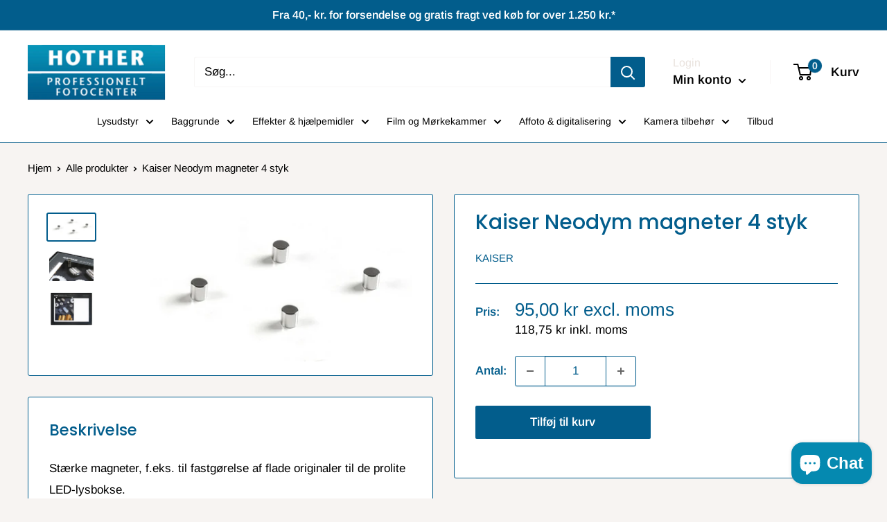

--- FILE ---
content_type: text/html; charset=utf-8
request_url: https://hother.dk/products/kaiser-neodym-magneter-4-styk
body_size: 28265
content:
<!doctype html>

<html class="no-js" lang="da">
  <head>
    <meta charset="utf-8">
    <meta name="viewport" content="width=device-width, initial-scale=1.0, height=device-height, minimum-scale=1.0, maximum-scale=5.0">
    <meta name="theme-color" content="#025d8c">
<script defer="defer" src="https://ajax.googleapis.com/ajax/libs/jquery/2.2.4/jquery.min.js"></script><!-- Google tag (gtag.js) -->
<script async src="https://www.googletagmanager.com/gtag/js?id=UA-93245130-1"></script>
<script>
  window.dataLayer = window.dataLayer || [];
  function gtag(){dataLayer.push(arguments);}
  gtag('js', new Date());

  gtag('config', 'UA-93245130-1');
</script>

    <meta name="google-site-verification" content="lVZodWOu62a1FipDMh2MEOfdWjFigIHyuxNY6m_RxsY" />
    
<!-- Google Tag Manager -->
<script>(function(w,d,s,l,i){w[l]=w[l]||[];w[l].push({'gtm.start':
new Date().getTime(),event:'gtm.js'});var f=d.getElementsByTagName(s)[0],
j=d.createElement(s),dl=l!='dataLayer'?'&l='+l:'';j.async=true;j.src=
'https://www.googletagmanager.com/gtm.js?id='+i+dl;f.parentNode.insertBefore(j,f);
})(window,document,'script','dataLayer','GTM-W467RRV');</script>
<!-- End Google Tag Manager -->
    
    <title>Kaiser Neodym magneter 4 styk
</title><meta name="description" content="Stærke magneter, f.eks. til fastgørelse af flade originaler til de prolite LED-lysbokse. 4 stykker."><link rel="canonical" href="https://hother.dk/products/kaiser-neodym-magneter-4-styk"><link rel="shortcut icon" href="//hother.dk/cdn/shop/files/Skaermbillede_2022-01-05_kl._15.08.00_96x96.png?v=1641391702" type="image/png"><link rel="preload" as="style" href="//hother.dk/cdn/shop/t/5/assets/theme.css?v=41705955892672951581678970210">
    <link rel="preload" as="script" href="//hother.dk/cdn/shop/t/5/assets/theme.min.js?v=182453587143101463191678970196">
    <link rel="preconnect" href="https://cdn.shopify.com">
    <link rel="preconnect" href="https://fonts.shopifycdn.com">
    <link rel="dns-prefetch" href="https://productreviews.shopifycdn.com">
    <link rel="dns-prefetch" href="https://ajax.googleapis.com">
    <link rel="dns-prefetch" href="https://maps.googleapis.com">
    <link rel="dns-prefetch" href="https://maps.gstatic.com">

    <meta property="og:type" content="product">
  <meta property="og:title" content="Kaiser Neodym magneter 4 styk"><meta property="og:image" content="http://hother.dk/cdn/shop/products/2485.jpg?v=1678109376">
    <meta property="og:image:secure_url" content="https://hother.dk/cdn/shop/products/2485.jpg?v=1678109376">
    <meta property="og:image:width" content="1463">
    <meta property="og:image:height" content="788"><meta property="product:price:amount" content="95,00">
  <meta property="product:price:currency" content="DKK"><meta property="og:description" content="Stærke magneter, f.eks. til fastgørelse af flade originaler til de prolite LED-lysbokse. 4 stykker."><meta property="og:url" content="https://hother.dk/products/kaiser-neodym-magneter-4-styk">
<meta property="og:site_name" content="Hother"><meta name="twitter:card" content="summary"><meta name="twitter:title" content="Kaiser Neodym magneter 4 styk">
  <meta name="twitter:description" content="

Stærke magneter, f.eks. til fastgørelse af flade originaler til de prolite LED-lysbokse.





4 stykker.




">
  <meta name="twitter:image" content="https://hother.dk/cdn/shop/products/2485_600x600_crop_center.jpg?v=1678109376">
    <link rel="preload" href="//hother.dk/cdn/fonts/poppins/poppins_n5.ad5b4b72b59a00358afc706450c864c3c8323842.woff2" as="font" type="font/woff2" crossorigin>
<link rel="preload" href="//hother.dk/cdn/fonts/arimo/arimo_n4.a7efb558ca22d2002248bbe6f302a98edee38e35.woff2" as="font" type="font/woff2" crossorigin>

<style>
  @font-face {
  font-family: Poppins;
  font-weight: 500;
  font-style: normal;
  font-display: swap;
  src: url("//hother.dk/cdn/fonts/poppins/poppins_n5.ad5b4b72b59a00358afc706450c864c3c8323842.woff2") format("woff2"),
       url("//hother.dk/cdn/fonts/poppins/poppins_n5.33757fdf985af2d24b32fcd84c9a09224d4b2c39.woff") format("woff");
}

  @font-face {
  font-family: Arimo;
  font-weight: 400;
  font-style: normal;
  font-display: swap;
  src: url("//hother.dk/cdn/fonts/arimo/arimo_n4.a7efb558ca22d2002248bbe6f302a98edee38e35.woff2") format("woff2"),
       url("//hother.dk/cdn/fonts/arimo/arimo_n4.0da809f7d1d5ede2a73be7094ac00741efdb6387.woff") format("woff");
}

@font-face {
  font-family: Arimo;
  font-weight: 600;
  font-style: normal;
  font-display: swap;
  src: url("//hother.dk/cdn/fonts/arimo/arimo_n6.9c18b0befd86597f319b7d7f925727d04c262b32.woff2") format("woff2"),
       url("//hother.dk/cdn/fonts/arimo/arimo_n6.422bf6679b81a8bfb1b25d19299a53688390c2b9.woff") format("woff");
}

@font-face {
  font-family: Poppins;
  font-weight: 500;
  font-style: italic;
  font-display: swap;
  src: url("//hother.dk/cdn/fonts/poppins/poppins_i5.6acfce842c096080e34792078ef3cb7c3aad24d4.woff2") format("woff2"),
       url("//hother.dk/cdn/fonts/poppins/poppins_i5.a49113e4fe0ad7fd7716bd237f1602cbec299b3c.woff") format("woff");
}


  @font-face {
  font-family: Arimo;
  font-weight: 700;
  font-style: normal;
  font-display: swap;
  src: url("//hother.dk/cdn/fonts/arimo/arimo_n7.1d2d0638e6a1228d86beb0e10006e3280ccb2d04.woff2") format("woff2"),
       url("//hother.dk/cdn/fonts/arimo/arimo_n7.f4b9139e8eac4a17b38b8707044c20f54c3be479.woff") format("woff");
}

  @font-face {
  font-family: Arimo;
  font-weight: 400;
  font-style: italic;
  font-display: swap;
  src: url("//hother.dk/cdn/fonts/arimo/arimo_i4.438ddb21a1b98c7230698d70dc1a21df235701b2.woff2") format("woff2"),
       url("//hother.dk/cdn/fonts/arimo/arimo_i4.0e1908a0dc1ec32fabb5a03a0c9ee2083f82e3d7.woff") format("woff");
}

  @font-face {
  font-family: Arimo;
  font-weight: 700;
  font-style: italic;
  font-display: swap;
  src: url("//hother.dk/cdn/fonts/arimo/arimo_i7.b9f09537c29041ec8d51f8cdb7c9b8e4f1f82cb1.woff2") format("woff2"),
       url("//hother.dk/cdn/fonts/arimo/arimo_i7.ec659fc855f754fd0b1bd052e606bba1058f73da.woff") format("woff");
}


  :root {
    --default-text-font-size : 15px;
    --base-text-font-size    : 17px;
    --heading-font-family    : Poppins, sans-serif;
    --heading-font-weight    : 500;
    --heading-font-style     : normal;
    --text-font-family       : Arimo, sans-serif;
    --text-font-weight       : 400;
    --text-font-style        : normal;
    --text-font-bolder-weight: 600;
    --text-link-decoration   : underline;

    --text-color               : #000000;
    --text-color-rgb           : 0, 0, 0;
    --heading-color            : #025d8c;
    --border-color             : #025d8c;
    --border-color-rgb         : 2, 93, 140;
    --form-border-color        : #024c73;
    --accent-color             : #025d8c;
    --accent-color-rgb         : 2, 93, 140;
    --link-color               : #025d8c;
    --link-color-hover         : #012b41;
    --background               : #f7f4f2;
    --secondary-background     : #ffffff;
    --secondary-background-rgb : 255, 255, 255;
    --accent-background        : rgba(2, 93, 140, 0.08);

    --input-background: #ffffff;

    --error-color       : #f71b1b;
    --error-background  : rgba(247, 27, 27, 0.07);
    --success-color     : #48b448;
    --success-background: rgba(72, 180, 72, 0.11);

    --primary-button-background      : #025d8c;
    --primary-button-background-rgb  : 2, 93, 140;
    --primary-button-text-color      : #ffffff;
    --secondary-button-background    : #3a2a2f;
    --secondary-button-background-rgb: 58, 42, 47;
    --secondary-button-text-color    : #ffffff;

    --header-background      : #ffffff;
    --header-text-color      : #000000;
    --header-light-text-color: #e9e2dd;
    --header-border-color    : rgba(233, 226, 221, 0.3);
    --header-accent-color    : #025d8c;

    --footer-background-color:    #f7f4f2;
    --footer-heading-text-color:  #000000;
    --footer-body-text-color:     #000000;
    --footer-body-text-color-rgb: 0, 0, 0;
    --footer-accent-color:        #025d8c;
    --footer-accent-color-rgb:    2, 93, 140;
    --footer-border:              1px solid var(--border-color);
    
    --flickity-arrow-color: #011a27;--product-on-sale-accent           : #ee0000;
    --product-on-sale-accent-rgb       : 238, 0, 0;
    --product-on-sale-color            : #ffffff;
    --product-in-stock-color           : #008a00;
    --product-low-stock-color          : #ee0000;
    --product-sold-out-color           : #d1d1d4;
    --product-custom-label-1-background: #025d8c;
    --product-custom-label-1-color     : #ffffff;
    --product-custom-label-2-background: #025d8c;
    --product-custom-label-2-color     : #ffffff;
    --product-review-star-color        : #025d8c;

    --mobile-container-gutter : 20px;
    --desktop-container-gutter: 40px;

    /* Shopify related variables */
    --payment-terms-background-color: #f7f4f2;
  }
</style>

<script>
  // IE11 does not have support for CSS variables, so we have to polyfill them
  if (!(((window || {}).CSS || {}).supports && window.CSS.supports('(--a: 0)'))) {
    const script = document.createElement('script');
    script.type = 'text/javascript';
    script.src = 'https://cdn.jsdelivr.net/npm/css-vars-ponyfill@2';
    script.onload = function() {
      cssVars({});
    };

    document.getElementsByTagName('head')[0].appendChild(script);
  }
</script>


    <script>window.performance && window.performance.mark && window.performance.mark('shopify.content_for_header.start');</script><meta name="facebook-domain-verification" content="2ev63x3rso4o6blg54qtzhy580fo6o">
<meta name="google-site-verification" content="kq7ErSxJnoyCdw_Q8ws1RAc0LWNjlpTvbXznIqIOdnI">
<meta name="google-site-verification" content="kq7ErSxJnoyCdw_Q8ws1RAc0LWNjlpTvbXznIqIOdnI">
<meta id="shopify-digital-wallet" name="shopify-digital-wallet" content="/57346556095/digital_wallets/dialog">
<link rel="alternate" type="application/json+oembed" href="https://hother.dk/products/kaiser-neodym-magneter-4-styk.oembed">
<script async="async" src="/checkouts/internal/preloads.js?locale=da-DK"></script>
<script id="shopify-features" type="application/json">{"accessToken":"ea50cb6af74d3e32d18a5f7fc5e88406","betas":["rich-media-storefront-analytics"],"domain":"hother.dk","predictiveSearch":true,"shopId":57346556095,"locale":"da"}</script>
<script>var Shopify = Shopify || {};
Shopify.shop = "hother.myshopify.com";
Shopify.locale = "da";
Shopify.currency = {"active":"DKK","rate":"1.0"};
Shopify.country = "DK";
Shopify.theme = {"name":"Warehouse","id":124803973311,"schema_name":"Warehouse","schema_version":"1.18.3","theme_store_id":871,"role":"main"};
Shopify.theme.handle = "null";
Shopify.theme.style = {"id":null,"handle":null};
Shopify.cdnHost = "hother.dk/cdn";
Shopify.routes = Shopify.routes || {};
Shopify.routes.root = "/";</script>
<script type="module">!function(o){(o.Shopify=o.Shopify||{}).modules=!0}(window);</script>
<script>!function(o){function n(){var o=[];function n(){o.push(Array.prototype.slice.apply(arguments))}return n.q=o,n}var t=o.Shopify=o.Shopify||{};t.loadFeatures=n(),t.autoloadFeatures=n()}(window);</script>
<script id="shop-js-analytics" type="application/json">{"pageType":"product"}</script>
<script defer="defer" async type="module" src="//hother.dk/cdn/shopifycloud/shop-js/modules/v2/client.init-shop-cart-sync_ByjAFD2B.da.esm.js"></script>
<script defer="defer" async type="module" src="//hother.dk/cdn/shopifycloud/shop-js/modules/v2/chunk.common_D-UimmQe.esm.js"></script>
<script defer="defer" async type="module" src="//hother.dk/cdn/shopifycloud/shop-js/modules/v2/chunk.modal_C_zrfWbZ.esm.js"></script>
<script type="module">
  await import("//hother.dk/cdn/shopifycloud/shop-js/modules/v2/client.init-shop-cart-sync_ByjAFD2B.da.esm.js");
await import("//hother.dk/cdn/shopifycloud/shop-js/modules/v2/chunk.common_D-UimmQe.esm.js");
await import("//hother.dk/cdn/shopifycloud/shop-js/modules/v2/chunk.modal_C_zrfWbZ.esm.js");

  window.Shopify.SignInWithShop?.initShopCartSync?.({"fedCMEnabled":true,"windoidEnabled":true});

</script>
<script>(function() {
  var isLoaded = false;
  function asyncLoad() {
    if (isLoaded) return;
    isLoaded = true;
    var urls = ["https:\/\/omnisnippet1.com\/inShop\/Embed\/shopify.js?shop=hother.myshopify.com","https:\/\/storage.googleapis.com\/singleton-software-bucket\/dualprice\/prod\/dualPrice_v3.js?shop=hother.myshopify.com","\/\/www.powr.io\/powr.js?powr-token=hother.myshopify.com\u0026external-type=shopify\u0026shop=hother.myshopify.com","https:\/\/cdn.shopify.com\/s\/files\/1\/0573\/4655\/6095\/t\/5\/assets\/globo.formbuilder.init.js?v=1628769224\u0026shop=hother.myshopify.com","https:\/\/files-shpf.uc-lab.com\/productfees\/source.js?mw_productfees_t=1679058723\u0026shop=hother.myshopify.com","https:\/\/chimpstatic.com\/mcjs-connected\/js\/users\/5765744463ce7f9dc31722996\/7380cd55ddfb3c81e358f0eff.js?shop=hother.myshopify.com"];
    for (var i = 0; i < urls.length; i++) {
      var s = document.createElement('script');
      s.type = 'text/javascript';
      s.async = true;
      s.src = urls[i];
      var x = document.getElementsByTagName('script')[0];
      x.parentNode.insertBefore(s, x);
    }
  };
  if(window.attachEvent) {
    window.attachEvent('onload', asyncLoad);
  } else {
    window.addEventListener('load', asyncLoad, false);
  }
})();</script>
<script id="__st">var __st={"a":57346556095,"offset":3600,"reqid":"32ef0f95-0cd4-4402-b68b-bb3999017add-1769518151","pageurl":"hother.dk\/products\/kaiser-neodym-magneter-4-styk","u":"7054c62887a8","p":"product","rtyp":"product","rid":7457232486591};</script>
<script>window.ShopifyPaypalV4VisibilityTracking = true;</script>
<script id="form-persister">!function(){'use strict';const t='contact',e='new_comment',n=[[t,t],['blogs',e],['comments',e],[t,'customer']],o='password',r='form_key',c=['recaptcha-v3-token','g-recaptcha-response','h-captcha-response',o],s=()=>{try{return window.sessionStorage}catch{return}},i='__shopify_v',u=t=>t.elements[r],a=function(){const t=[...n].map((([t,e])=>`form[action*='/${t}']:not([data-nocaptcha='true']) input[name='form_type'][value='${e}']`)).join(',');var e;return e=t,()=>e?[...document.querySelectorAll(e)].map((t=>t.form)):[]}();function m(t){const e=u(t);a().includes(t)&&(!e||!e.value)&&function(t){try{if(!s())return;!function(t){const e=s();if(!e)return;const n=u(t);if(!n)return;const o=n.value;o&&e.removeItem(o)}(t);const e=Array.from(Array(32),(()=>Math.random().toString(36)[2])).join('');!function(t,e){u(t)||t.append(Object.assign(document.createElement('input'),{type:'hidden',name:r})),t.elements[r].value=e}(t,e),function(t,e){const n=s();if(!n)return;const r=[...t.querySelectorAll(`input[type='${o}']`)].map((({name:t})=>t)),u=[...c,...r],a={};for(const[o,c]of new FormData(t).entries())u.includes(o)||(a[o]=c);n.setItem(e,JSON.stringify({[i]:1,action:t.action,data:a}))}(t,e)}catch(e){console.error('failed to persist form',e)}}(t)}const f=t=>{if('true'===t.dataset.persistBound)return;const e=function(t,e){const n=function(t){return'function'==typeof t.submit?t.submit:HTMLFormElement.prototype.submit}(t).bind(t);return function(){let t;return()=>{t||(t=!0,(()=>{try{e(),n()}catch(t){(t=>{console.error('form submit failed',t)})(t)}})(),setTimeout((()=>t=!1),250))}}()}(t,(()=>{m(t)}));!function(t,e){if('function'==typeof t.submit&&'function'==typeof e)try{t.submit=e}catch{}}(t,e),t.addEventListener('submit',(t=>{t.preventDefault(),e()})),t.dataset.persistBound='true'};!function(){function t(t){const e=(t=>{const e=t.target;return e instanceof HTMLFormElement?e:e&&e.form})(t);e&&m(e)}document.addEventListener('submit',t),document.addEventListener('DOMContentLoaded',(()=>{const e=a();for(const t of e)f(t);var n;n=document.body,new window.MutationObserver((t=>{for(const e of t)if('childList'===e.type&&e.addedNodes.length)for(const t of e.addedNodes)1===t.nodeType&&'FORM'===t.tagName&&a().includes(t)&&f(t)})).observe(n,{childList:!0,subtree:!0,attributes:!1}),document.removeEventListener('submit',t)}))}()}();</script>
<script integrity="sha256-4kQ18oKyAcykRKYeNunJcIwy7WH5gtpwJnB7kiuLZ1E=" data-source-attribution="shopify.loadfeatures" defer="defer" src="//hother.dk/cdn/shopifycloud/storefront/assets/storefront/load_feature-a0a9edcb.js" crossorigin="anonymous"></script>
<script data-source-attribution="shopify.dynamic_checkout.dynamic.init">var Shopify=Shopify||{};Shopify.PaymentButton=Shopify.PaymentButton||{isStorefrontPortableWallets:!0,init:function(){window.Shopify.PaymentButton.init=function(){};var t=document.createElement("script");t.src="https://hother.dk/cdn/shopifycloud/portable-wallets/latest/portable-wallets.da.js",t.type="module",document.head.appendChild(t)}};
</script>
<script data-source-attribution="shopify.dynamic_checkout.buyer_consent">
  function portableWalletsHideBuyerConsent(e){var t=document.getElementById("shopify-buyer-consent"),n=document.getElementById("shopify-subscription-policy-button");t&&n&&(t.classList.add("hidden"),t.setAttribute("aria-hidden","true"),n.removeEventListener("click",e))}function portableWalletsShowBuyerConsent(e){var t=document.getElementById("shopify-buyer-consent"),n=document.getElementById("shopify-subscription-policy-button");t&&n&&(t.classList.remove("hidden"),t.removeAttribute("aria-hidden"),n.addEventListener("click",e))}window.Shopify?.PaymentButton&&(window.Shopify.PaymentButton.hideBuyerConsent=portableWalletsHideBuyerConsent,window.Shopify.PaymentButton.showBuyerConsent=portableWalletsShowBuyerConsent);
</script>
<script data-source-attribution="shopify.dynamic_checkout.cart.bootstrap">document.addEventListener("DOMContentLoaded",(function(){function t(){return document.querySelector("shopify-accelerated-checkout-cart, shopify-accelerated-checkout")}if(t())Shopify.PaymentButton.init();else{new MutationObserver((function(e,n){t()&&(Shopify.PaymentButton.init(),n.disconnect())})).observe(document.body,{childList:!0,subtree:!0})}}));
</script>
<script id='scb4127' type='text/javascript' async='' src='https://hother.dk/cdn/shopifycloud/privacy-banner/storefront-banner.js'></script>
<script>window.performance && window.performance.mark && window.performance.mark('shopify.content_for_header.end');</script>

    <link rel="stylesheet" href="//hother.dk/cdn/shop/t/5/assets/theme.css?v=41705955892672951581678970210">

    
  <script type="application/ld+json">
  {
    "@context": "http://schema.org",
    "@type": "Product",
    "offers": [{
          "@type": "Offer",
          "name": "Default Title",
          "availability":"https://schema.org/InStock",
          "price": 95.0,
          "priceCurrency": "DKK",
          "priceValidUntil": "2026-02-06","sku": "K2485","url": "/products/kaiser-neodym-magneter-4-styk?variant=42264336007359"
        }
],
    "brand": {
      "name": "Kaiser"
    },
    "name": "Kaiser Neodym magneter 4 styk",
    "description": "\n\nStærke magneter, f.eks. til fastgørelse af flade originaler til de prolite LED-lysbokse.\n\n\n\n\n\n4 stykker.\n\n\n\n\n",
    "category": "",
    "url": "/products/kaiser-neodym-magneter-4-styk",
    "sku": "K2485",
    "image": {
      "@type": "ImageObject",
      "url": "https://hother.dk/cdn/shop/products/2485_1024x.jpg?v=1678109376",
      "image": "https://hother.dk/cdn/shop/products/2485_1024x.jpg?v=1678109376",
      "name": "Kaiser Neodym magneter 4 styk",
      "width": "1024",
      "height": "1024"
    }
  }
  </script>



  <script type="application/ld+json">
  {
    "@context": "http://schema.org",
    "@type": "BreadcrumbList",
  "itemListElement": [{
      "@type": "ListItem",
      "position": 1,
      "name": "Hjem",
      "item": "https://hother.dk"
    },{
          "@type": "ListItem",
          "position": 2,
          "name": "Kaiser Neodym magneter 4 styk",
          "item": "https://hother.dk/products/kaiser-neodym-magneter-4-styk"
        }]
  }
  </script>


    <script>
      // This allows to expose several variables to the global scope, to be used in scripts
      window.theme = {
        pageType: "product",
        cartCount: 0,
        moneyFormat: "\u003cspan class=dualPrice\u003e{{amount_with_comma_separator}} kr\u003c\/span\u003e",
        moneyWithCurrencyFormat: "\u003cspan class=dualPrice\u003e{{amount_with_comma_separator}} DKK\u003c\/span\u003e",
        showDiscount: true,
        discountMode: "percentage",
        searchMode: "product",
        searchUnavailableProducts: "last",
        cartType: "drawer"
      };

      window.routes = {
        rootUrl: "\/",
        rootUrlWithoutSlash: '',
        cartUrl: "\/cart",
        cartAddUrl: "\/cart\/add",
        cartChangeUrl: "\/cart\/change",
        searchUrl: "\/search",
        productRecommendationsUrl: "\/recommendations\/products"
      };

      window.languages = {
        productRegularPrice: "Normal pris",
        productSalePrice: "Udsalgspris",
        collectionOnSaleLabel: "Spar {{savings}}",
        productFormUnavailable: "Ikke tilgængelig",
        productFormAddToCart: "Tilføj til kurv",
        productFormSoldOut: "Udsolgt",
        productAdded: "Produktet er blevet tilføjet til din kurv",
        productAddedShort: "Tilføjet!",
        shippingEstimatorNoResults: "Ingen levering kunne blive fundet for din adresse",
        shippingEstimatorOneResult: "Der er en forsendelsespris for din adresse:",
        shippingEstimatorMultipleResults: "Der er {{count}} forsendelsespriser for din adresse:",
        shippingEstimatorErrors: "Der er nogle fejl:"
      };

      window.lazySizesConfig = {
        loadHidden: false,
        hFac: 0.8,
        expFactor: 3,
        customMedia: {
          '--phone': '(max-width: 640px)',
          '--tablet': '(min-width: 641px) and (max-width: 1023px)',
          '--lap': '(min-width: 1024px)'
        }
      };

      document.documentElement.className = document.documentElement.className.replace('no-js', 'js');
    </script><script src="//hother.dk/cdn/shop/t/5/assets/theme.min.js?v=182453587143101463191678970196" defer></script>
    <script src="//hother.dk/cdn/shop/t/5/assets/custom.js?v=90373254691674712701625595671" defer></script><script>
        (function () {
          window.onpageshow = function() {
            // We force re-freshing the cart content onpageshow, as most browsers will serve a cache copy when hitting the
            // back button, which cause staled data
            document.documentElement.dispatchEvent(new CustomEvent('cart:refresh', {
              bubbles: true,
              detail: {scrollToTop: false}
            }));
          };
        })();
      </script><script type="text/javascript">var selectedProductDPCompareAtPrice = '';variantsDPTaxable = [];variantsDPTaxable.push('{"id":' + 42264336007359 + ',"taxable":' + true + ',"compareAtPrice":' + 0 + '}');productDPVariantsTaxable = '[' + variantsDPTaxable.join(",") + ']';var selectedProductDPVariantID = '42264336007359';var dp_activate_app = '1';var dp_base_price_type = '1';var dp_price_type_to_show = '0';var dp_first_price = '1';var dp_tax_percent = '25';var dp_dual_price_for_taxable_products = '0';var dp_tax_incl_label = 'inkl. moms';var dp_tax_excl_label = 'excl. moms';var dp_price_path = '[itemprop=price]';var dp_catalog_price_path = '.dualPrice';var dp_tax_incl_color = '#000000';var dp_tax_excl_color = '#025D8C';var dp_size_ratio = '1';var dp_show_compare_at_price = '1';var dp_is_init = '0';var dp_theme_role = 'main';var dp_money_format = '$$amount_with_comma_separator&& kr';</script><style>.dualPrice{display:block;}[itemprop="price"]{display:block !important;}</style><script type="text/javascript">var productDPHandle = 'kaiser-neodym-magneter-4-styk';variants = [];variants.push('{"id":' + 42264336007359 + ',"price":' + 9500 + '}');productDPVariants = '[' + variants.join(",") + ']';var selectedProductDPPrice = '9500';var isCart = false;var dualPriceStoreID = 1712;</script><div class="styleForDualPrice"><style>.dualPrice{display:none;}</style></div><script type="text/javascript">var intervalId = null;var varCounter = 0;var containScriptTagFirstControll = false;var containScriptTagSecondControll = false;window.onload = function() {scripts = document.getElementsByTagName("script");for (var i = 0; i < scripts.length; i++) {if (scripts[i].src.includes("dualPrice")) {containScriptTagFirstControll = true;}}if (!containScriptTagFirstControll) {intervalId = setInterval(function() {if(varCounter < 5) {varCounter++;scripts = document.getElementsByTagName("script");for (var i = 0; i < scripts.length; i++) {if (scripts[i].src.includes("dualPrice")) {containScriptTagSecondControll = true;}}} else {if (!containScriptTagSecondControll && typeof jQuery !== "undefined") {jQuery(".styleForDualPrice").remove();}  clearInterval(intervalId);}}, 50);} }</script>
<script>
	var Globo = Globo || {};
    var globoFormbuilderRecaptchaInit = function(){};
    Globo.FormBuilder = Globo.FormBuilder || {};
    Globo.FormBuilder.url = "https://form.globosoftware.net";
    Globo.FormBuilder.shop = {
        settings : {
            reCaptcha : {
                siteKey : ''
            },
            hideWaterMark : false,
            encryptionFormId : false,
            copyright: 'Powered by G: <a href="https://apps.shopify.com/form-builder-contact-form" target="_blank">Form Builder</a>',
            scrollTop: true
        },
        pricing:{
            features:{
                fileUpload : 2,
                removeCopyright : false,
                bulkOrderForm: false,
                cartForm: false,
            }
        },
        configuration: {
            money_format:  "<span class=dualPrice>{{amount_with_comma_separator}} kr</span>"
        },
        encryption_form_id : false
    };
    Globo.FormBuilder.forms = [];

    
    Globo.FormBuilder.page = {
        title : document.title,
        href : window.location.href,
        type: "product"
    };
    Globo.FormBuilder.assetFormUrls = [];
            Globo.FormBuilder.assetFormUrls[56023] = "//hother.dk/cdn/shop/t/5/assets/globo.formbuilder.data.56023.js?v=109606514146483700911642156124";
            
</script>

<link rel="preload" href="//hother.dk/cdn/shop/t/5/assets/globo.formbuilder.css?v=125054237218271360951642156072" as="style" onload="this.onload=null;this.rel='stylesheet'">
<noscript><link rel="stylesheet" href="//hother.dk/cdn/shop/t/5/assets/globo.formbuilder.css?v=125054237218271360951642156072"></noscript>
<link rel="stylesheet" href="//hother.dk/cdn/shop/t/5/assets/globo.formbuilder.css?v=125054237218271360951642156072">


<script>
    Globo.FormBuilder.__webpack_public_path__ = "//hother.dk/cdn/shop/t/5/assets/"
</script>
<script src="//hother.dk/cdn/shop/t/5/assets/globo.formbuilder.index.js?v=165539173697717502181641907400" defer></script>

<script src="https://cdn.shopify.com/extensions/e8878072-2f6b-4e89-8082-94b04320908d/inbox-1254/assets/inbox-chat-loader.js" type="text/javascript" defer="defer"></script>
<link href="https://monorail-edge.shopifysvc.com" rel="dns-prefetch">
<script>(function(){if ("sendBeacon" in navigator && "performance" in window) {try {var session_token_from_headers = performance.getEntriesByType('navigation')[0].serverTiming.find(x => x.name == '_s').description;} catch {var session_token_from_headers = undefined;}var session_cookie_matches = document.cookie.match(/_shopify_s=([^;]*)/);var session_token_from_cookie = session_cookie_matches && session_cookie_matches.length === 2 ? session_cookie_matches[1] : "";var session_token = session_token_from_headers || session_token_from_cookie || "";function handle_abandonment_event(e) {var entries = performance.getEntries().filter(function(entry) {return /monorail-edge.shopifysvc.com/.test(entry.name);});if (!window.abandonment_tracked && entries.length === 0) {window.abandonment_tracked = true;var currentMs = Date.now();var navigation_start = performance.timing.navigationStart;var payload = {shop_id: 57346556095,url: window.location.href,navigation_start,duration: currentMs - navigation_start,session_token,page_type: "product"};window.navigator.sendBeacon("https://monorail-edge.shopifysvc.com/v1/produce", JSON.stringify({schema_id: "online_store_buyer_site_abandonment/1.1",payload: payload,metadata: {event_created_at_ms: currentMs,event_sent_at_ms: currentMs}}));}}window.addEventListener('pagehide', handle_abandonment_event);}}());</script>
<script id="web-pixels-manager-setup">(function e(e,d,r,n,o){if(void 0===o&&(o={}),!Boolean(null===(a=null===(i=window.Shopify)||void 0===i?void 0:i.analytics)||void 0===a?void 0:a.replayQueue)){var i,a;window.Shopify=window.Shopify||{};var t=window.Shopify;t.analytics=t.analytics||{};var s=t.analytics;s.replayQueue=[],s.publish=function(e,d,r){return s.replayQueue.push([e,d,r]),!0};try{self.performance.mark("wpm:start")}catch(e){}var l=function(){var e={modern:/Edge?\/(1{2}[4-9]|1[2-9]\d|[2-9]\d{2}|\d{4,})\.\d+(\.\d+|)|Firefox\/(1{2}[4-9]|1[2-9]\d|[2-9]\d{2}|\d{4,})\.\d+(\.\d+|)|Chrom(ium|e)\/(9{2}|\d{3,})\.\d+(\.\d+|)|(Maci|X1{2}).+ Version\/(15\.\d+|(1[6-9]|[2-9]\d|\d{3,})\.\d+)([,.]\d+|)( \(\w+\)|)( Mobile\/\w+|) Safari\/|Chrome.+OPR\/(9{2}|\d{3,})\.\d+\.\d+|(CPU[ +]OS|iPhone[ +]OS|CPU[ +]iPhone|CPU IPhone OS|CPU iPad OS)[ +]+(15[._]\d+|(1[6-9]|[2-9]\d|\d{3,})[._]\d+)([._]\d+|)|Android:?[ /-](13[3-9]|1[4-9]\d|[2-9]\d{2}|\d{4,})(\.\d+|)(\.\d+|)|Android.+Firefox\/(13[5-9]|1[4-9]\d|[2-9]\d{2}|\d{4,})\.\d+(\.\d+|)|Android.+Chrom(ium|e)\/(13[3-9]|1[4-9]\d|[2-9]\d{2}|\d{4,})\.\d+(\.\d+|)|SamsungBrowser\/([2-9]\d|\d{3,})\.\d+/,legacy:/Edge?\/(1[6-9]|[2-9]\d|\d{3,})\.\d+(\.\d+|)|Firefox\/(5[4-9]|[6-9]\d|\d{3,})\.\d+(\.\d+|)|Chrom(ium|e)\/(5[1-9]|[6-9]\d|\d{3,})\.\d+(\.\d+|)([\d.]+$|.*Safari\/(?![\d.]+ Edge\/[\d.]+$))|(Maci|X1{2}).+ Version\/(10\.\d+|(1[1-9]|[2-9]\d|\d{3,})\.\d+)([,.]\d+|)( \(\w+\)|)( Mobile\/\w+|) Safari\/|Chrome.+OPR\/(3[89]|[4-9]\d|\d{3,})\.\d+\.\d+|(CPU[ +]OS|iPhone[ +]OS|CPU[ +]iPhone|CPU IPhone OS|CPU iPad OS)[ +]+(10[._]\d+|(1[1-9]|[2-9]\d|\d{3,})[._]\d+)([._]\d+|)|Android:?[ /-](13[3-9]|1[4-9]\d|[2-9]\d{2}|\d{4,})(\.\d+|)(\.\d+|)|Mobile Safari.+OPR\/([89]\d|\d{3,})\.\d+\.\d+|Android.+Firefox\/(13[5-9]|1[4-9]\d|[2-9]\d{2}|\d{4,})\.\d+(\.\d+|)|Android.+Chrom(ium|e)\/(13[3-9]|1[4-9]\d|[2-9]\d{2}|\d{4,})\.\d+(\.\d+|)|Android.+(UC? ?Browser|UCWEB|U3)[ /]?(15\.([5-9]|\d{2,})|(1[6-9]|[2-9]\d|\d{3,})\.\d+)\.\d+|SamsungBrowser\/(5\.\d+|([6-9]|\d{2,})\.\d+)|Android.+MQ{2}Browser\/(14(\.(9|\d{2,})|)|(1[5-9]|[2-9]\d|\d{3,})(\.\d+|))(\.\d+|)|K[Aa][Ii]OS\/(3\.\d+|([4-9]|\d{2,})\.\d+)(\.\d+|)/},d=e.modern,r=e.legacy,n=navigator.userAgent;return n.match(d)?"modern":n.match(r)?"legacy":"unknown"}(),u="modern"===l?"modern":"legacy",c=(null!=n?n:{modern:"",legacy:""})[u],f=function(e){return[e.baseUrl,"/wpm","/b",e.hashVersion,"modern"===e.buildTarget?"m":"l",".js"].join("")}({baseUrl:d,hashVersion:r,buildTarget:u}),m=function(e){var d=e.version,r=e.bundleTarget,n=e.surface,o=e.pageUrl,i=e.monorailEndpoint;return{emit:function(e){var a=e.status,t=e.errorMsg,s=(new Date).getTime(),l=JSON.stringify({metadata:{event_sent_at_ms:s},events:[{schema_id:"web_pixels_manager_load/3.1",payload:{version:d,bundle_target:r,page_url:o,status:a,surface:n,error_msg:t},metadata:{event_created_at_ms:s}}]});if(!i)return console&&console.warn&&console.warn("[Web Pixels Manager] No Monorail endpoint provided, skipping logging."),!1;try{return self.navigator.sendBeacon.bind(self.navigator)(i,l)}catch(e){}var u=new XMLHttpRequest;try{return u.open("POST",i,!0),u.setRequestHeader("Content-Type","text/plain"),u.send(l),!0}catch(e){return console&&console.warn&&console.warn("[Web Pixels Manager] Got an unhandled error while logging to Monorail."),!1}}}}({version:r,bundleTarget:l,surface:e.surface,pageUrl:self.location.href,monorailEndpoint:e.monorailEndpoint});try{o.browserTarget=l,function(e){var d=e.src,r=e.async,n=void 0===r||r,o=e.onload,i=e.onerror,a=e.sri,t=e.scriptDataAttributes,s=void 0===t?{}:t,l=document.createElement("script"),u=document.querySelector("head"),c=document.querySelector("body");if(l.async=n,l.src=d,a&&(l.integrity=a,l.crossOrigin="anonymous"),s)for(var f in s)if(Object.prototype.hasOwnProperty.call(s,f))try{l.dataset[f]=s[f]}catch(e){}if(o&&l.addEventListener("load",o),i&&l.addEventListener("error",i),u)u.appendChild(l);else{if(!c)throw new Error("Did not find a head or body element to append the script");c.appendChild(l)}}({src:f,async:!0,onload:function(){if(!function(){var e,d;return Boolean(null===(d=null===(e=window.Shopify)||void 0===e?void 0:e.analytics)||void 0===d?void 0:d.initialized)}()){var d=window.webPixelsManager.init(e)||void 0;if(d){var r=window.Shopify.analytics;r.replayQueue.forEach((function(e){var r=e[0],n=e[1],o=e[2];d.publishCustomEvent(r,n,o)})),r.replayQueue=[],r.publish=d.publishCustomEvent,r.visitor=d.visitor,r.initialized=!0}}},onerror:function(){return m.emit({status:"failed",errorMsg:"".concat(f," has failed to load")})},sri:function(e){var d=/^sha384-[A-Za-z0-9+/=]+$/;return"string"==typeof e&&d.test(e)}(c)?c:"",scriptDataAttributes:o}),m.emit({status:"loading"})}catch(e){m.emit({status:"failed",errorMsg:(null==e?void 0:e.message)||"Unknown error"})}}})({shopId: 57346556095,storefrontBaseUrl: "https://hother.dk",extensionsBaseUrl: "https://extensions.shopifycdn.com/cdn/shopifycloud/web-pixels-manager",monorailEndpoint: "https://monorail-edge.shopifysvc.com/unstable/produce_batch",surface: "storefront-renderer",enabledBetaFlags: ["2dca8a86"],webPixelsConfigList: [{"id":"1004634441","configuration":"{\"config\":\"{\\\"pixel_id\\\":\\\"G-0HWKMX5TWC\\\",\\\"target_country\\\":\\\"DK\\\",\\\"gtag_events\\\":[{\\\"type\\\":\\\"begin_checkout\\\",\\\"action_label\\\":\\\"G-0HWKMX5TWC\\\"},{\\\"type\\\":\\\"search\\\",\\\"action_label\\\":\\\"G-0HWKMX5TWC\\\"},{\\\"type\\\":\\\"view_item\\\",\\\"action_label\\\":\\\"G-0HWKMX5TWC\\\"},{\\\"type\\\":\\\"purchase\\\",\\\"action_label\\\":\\\"G-0HWKMX5TWC\\\"},{\\\"type\\\":\\\"page_view\\\",\\\"action_label\\\":\\\"G-0HWKMX5TWC\\\"},{\\\"type\\\":\\\"add_payment_info\\\",\\\"action_label\\\":\\\"G-0HWKMX5TWC\\\"},{\\\"type\\\":\\\"add_to_cart\\\",\\\"action_label\\\":\\\"G-0HWKMX5TWC\\\"}],\\\"enable_monitoring_mode\\\":false}\"}","eventPayloadVersion":"v1","runtimeContext":"OPEN","scriptVersion":"b2a88bafab3e21179ed38636efcd8a93","type":"APP","apiClientId":1780363,"privacyPurposes":[],"dataSharingAdjustments":{"protectedCustomerApprovalScopes":["read_customer_address","read_customer_email","read_customer_name","read_customer_personal_data","read_customer_phone"]}},{"id":"352092489","configuration":"{\"pixel_id\":\"247247717125251\",\"pixel_type\":\"facebook_pixel\",\"metaapp_system_user_token\":\"-\"}","eventPayloadVersion":"v1","runtimeContext":"OPEN","scriptVersion":"ca16bc87fe92b6042fbaa3acc2fbdaa6","type":"APP","apiClientId":2329312,"privacyPurposes":["ANALYTICS","MARKETING","SALE_OF_DATA"],"dataSharingAdjustments":{"protectedCustomerApprovalScopes":["read_customer_address","read_customer_email","read_customer_name","read_customer_personal_data","read_customer_phone"]}},{"id":"shopify-app-pixel","configuration":"{}","eventPayloadVersion":"v1","runtimeContext":"STRICT","scriptVersion":"0450","apiClientId":"shopify-pixel","type":"APP","privacyPurposes":["ANALYTICS","MARKETING"]},{"id":"shopify-custom-pixel","eventPayloadVersion":"v1","runtimeContext":"LAX","scriptVersion":"0450","apiClientId":"shopify-pixel","type":"CUSTOM","privacyPurposes":["ANALYTICS","MARKETING"]}],isMerchantRequest: false,initData: {"shop":{"name":"Hother","paymentSettings":{"currencyCode":"DKK"},"myshopifyDomain":"hother.myshopify.com","countryCode":"DK","storefrontUrl":"https:\/\/hother.dk"},"customer":null,"cart":null,"checkout":null,"productVariants":[{"price":{"amount":95.0,"currencyCode":"DKK"},"product":{"title":"Kaiser Neodym magneter 4 styk","vendor":"Kaiser","id":"7457232486591","untranslatedTitle":"Kaiser Neodym magneter 4 styk","url":"\/products\/kaiser-neodym-magneter-4-styk","type":""},"id":"42264336007359","image":{"src":"\/\/hother.dk\/cdn\/shop\/products\/2485.jpg?v=1678109376"},"sku":"K2485","title":"Default Title","untranslatedTitle":"Default Title"}],"purchasingCompany":null},},"https://hother.dk/cdn","fcfee988w5aeb613cpc8e4bc33m6693e112",{"modern":"","legacy":""},{"shopId":"57346556095","storefrontBaseUrl":"https:\/\/hother.dk","extensionBaseUrl":"https:\/\/extensions.shopifycdn.com\/cdn\/shopifycloud\/web-pixels-manager","surface":"storefront-renderer","enabledBetaFlags":"[\"2dca8a86\"]","isMerchantRequest":"false","hashVersion":"fcfee988w5aeb613cpc8e4bc33m6693e112","publish":"custom","events":"[[\"page_viewed\",{}],[\"product_viewed\",{\"productVariant\":{\"price\":{\"amount\":95.0,\"currencyCode\":\"DKK\"},\"product\":{\"title\":\"Kaiser Neodym magneter 4 styk\",\"vendor\":\"Kaiser\",\"id\":\"7457232486591\",\"untranslatedTitle\":\"Kaiser Neodym magneter 4 styk\",\"url\":\"\/products\/kaiser-neodym-magneter-4-styk\",\"type\":\"\"},\"id\":\"42264336007359\",\"image\":{\"src\":\"\/\/hother.dk\/cdn\/shop\/products\/2485.jpg?v=1678109376\"},\"sku\":\"K2485\",\"title\":\"Default Title\",\"untranslatedTitle\":\"Default Title\"}}]]"});</script><script>
  window.ShopifyAnalytics = window.ShopifyAnalytics || {};
  window.ShopifyAnalytics.meta = window.ShopifyAnalytics.meta || {};
  window.ShopifyAnalytics.meta.currency = 'DKK';
  var meta = {"product":{"id":7457232486591,"gid":"gid:\/\/shopify\/Product\/7457232486591","vendor":"Kaiser","type":"","handle":"kaiser-neodym-magneter-4-styk","variants":[{"id":42264336007359,"price":9500,"name":"Kaiser Neodym magneter 4 styk","public_title":null,"sku":"K2485"}],"remote":false},"page":{"pageType":"product","resourceType":"product","resourceId":7457232486591,"requestId":"32ef0f95-0cd4-4402-b68b-bb3999017add-1769518151"}};
  for (var attr in meta) {
    window.ShopifyAnalytics.meta[attr] = meta[attr];
  }
</script>
<script class="analytics">
  (function () {
    var customDocumentWrite = function(content) {
      var jquery = null;

      if (window.jQuery) {
        jquery = window.jQuery;
      } else if (window.Checkout && window.Checkout.$) {
        jquery = window.Checkout.$;
      }

      if (jquery) {
        jquery('body').append(content);
      }
    };

    var hasLoggedConversion = function(token) {
      if (token) {
        return document.cookie.indexOf('loggedConversion=' + token) !== -1;
      }
      return false;
    }

    var setCookieIfConversion = function(token) {
      if (token) {
        var twoMonthsFromNow = new Date(Date.now());
        twoMonthsFromNow.setMonth(twoMonthsFromNow.getMonth() + 2);

        document.cookie = 'loggedConversion=' + token + '; expires=' + twoMonthsFromNow;
      }
    }

    var trekkie = window.ShopifyAnalytics.lib = window.trekkie = window.trekkie || [];
    if (trekkie.integrations) {
      return;
    }
    trekkie.methods = [
      'identify',
      'page',
      'ready',
      'track',
      'trackForm',
      'trackLink'
    ];
    trekkie.factory = function(method) {
      return function() {
        var args = Array.prototype.slice.call(arguments);
        args.unshift(method);
        trekkie.push(args);
        return trekkie;
      };
    };
    for (var i = 0; i < trekkie.methods.length; i++) {
      var key = trekkie.methods[i];
      trekkie[key] = trekkie.factory(key);
    }
    trekkie.load = function(config) {
      trekkie.config = config || {};
      trekkie.config.initialDocumentCookie = document.cookie;
      var first = document.getElementsByTagName('script')[0];
      var script = document.createElement('script');
      script.type = 'text/javascript';
      script.onerror = function(e) {
        var scriptFallback = document.createElement('script');
        scriptFallback.type = 'text/javascript';
        scriptFallback.onerror = function(error) {
                var Monorail = {
      produce: function produce(monorailDomain, schemaId, payload) {
        var currentMs = new Date().getTime();
        var event = {
          schema_id: schemaId,
          payload: payload,
          metadata: {
            event_created_at_ms: currentMs,
            event_sent_at_ms: currentMs
          }
        };
        return Monorail.sendRequest("https://" + monorailDomain + "/v1/produce", JSON.stringify(event));
      },
      sendRequest: function sendRequest(endpointUrl, payload) {
        // Try the sendBeacon API
        if (window && window.navigator && typeof window.navigator.sendBeacon === 'function' && typeof window.Blob === 'function' && !Monorail.isIos12()) {
          var blobData = new window.Blob([payload], {
            type: 'text/plain'
          });

          if (window.navigator.sendBeacon(endpointUrl, blobData)) {
            return true;
          } // sendBeacon was not successful

        } // XHR beacon

        var xhr = new XMLHttpRequest();

        try {
          xhr.open('POST', endpointUrl);
          xhr.setRequestHeader('Content-Type', 'text/plain');
          xhr.send(payload);
        } catch (e) {
          console.log(e);
        }

        return false;
      },
      isIos12: function isIos12() {
        return window.navigator.userAgent.lastIndexOf('iPhone; CPU iPhone OS 12_') !== -1 || window.navigator.userAgent.lastIndexOf('iPad; CPU OS 12_') !== -1;
      }
    };
    Monorail.produce('monorail-edge.shopifysvc.com',
      'trekkie_storefront_load_errors/1.1',
      {shop_id: 57346556095,
      theme_id: 124803973311,
      app_name: "storefront",
      context_url: window.location.href,
      source_url: "//hother.dk/cdn/s/trekkie.storefront.a804e9514e4efded663580eddd6991fcc12b5451.min.js"});

        };
        scriptFallback.async = true;
        scriptFallback.src = '//hother.dk/cdn/s/trekkie.storefront.a804e9514e4efded663580eddd6991fcc12b5451.min.js';
        first.parentNode.insertBefore(scriptFallback, first);
      };
      script.async = true;
      script.src = '//hother.dk/cdn/s/trekkie.storefront.a804e9514e4efded663580eddd6991fcc12b5451.min.js';
      first.parentNode.insertBefore(script, first);
    };
    trekkie.load(
      {"Trekkie":{"appName":"storefront","development":false,"defaultAttributes":{"shopId":57346556095,"isMerchantRequest":null,"themeId":124803973311,"themeCityHash":"6602966841802415650","contentLanguage":"da","currency":"DKK","eventMetadataId":"ce091965-b9df-4acb-841b-720ff51a9369"},"isServerSideCookieWritingEnabled":true,"monorailRegion":"shop_domain","enabledBetaFlags":["65f19447"]},"Session Attribution":{},"S2S":{"facebookCapiEnabled":true,"source":"trekkie-storefront-renderer","apiClientId":580111}}
    );

    var loaded = false;
    trekkie.ready(function() {
      if (loaded) return;
      loaded = true;

      window.ShopifyAnalytics.lib = window.trekkie;

      var originalDocumentWrite = document.write;
      document.write = customDocumentWrite;
      try { window.ShopifyAnalytics.merchantGoogleAnalytics.call(this); } catch(error) {};
      document.write = originalDocumentWrite;

      window.ShopifyAnalytics.lib.page(null,{"pageType":"product","resourceType":"product","resourceId":7457232486591,"requestId":"32ef0f95-0cd4-4402-b68b-bb3999017add-1769518151","shopifyEmitted":true});

      var match = window.location.pathname.match(/checkouts\/(.+)\/(thank_you|post_purchase)/)
      var token = match? match[1]: undefined;
      if (!hasLoggedConversion(token)) {
        setCookieIfConversion(token);
        window.ShopifyAnalytics.lib.track("Viewed Product",{"currency":"DKK","variantId":42264336007359,"productId":7457232486591,"productGid":"gid:\/\/shopify\/Product\/7457232486591","name":"Kaiser Neodym magneter 4 styk","price":"95.00","sku":"K2485","brand":"Kaiser","variant":null,"category":"","nonInteraction":true,"remote":false},undefined,undefined,{"shopifyEmitted":true});
      window.ShopifyAnalytics.lib.track("monorail:\/\/trekkie_storefront_viewed_product\/1.1",{"currency":"DKK","variantId":42264336007359,"productId":7457232486591,"productGid":"gid:\/\/shopify\/Product\/7457232486591","name":"Kaiser Neodym magneter 4 styk","price":"95.00","sku":"K2485","brand":"Kaiser","variant":null,"category":"","nonInteraction":true,"remote":false,"referer":"https:\/\/hother.dk\/products\/kaiser-neodym-magneter-4-styk"});
      }
    });


        var eventsListenerScript = document.createElement('script');
        eventsListenerScript.async = true;
        eventsListenerScript.src = "//hother.dk/cdn/shopifycloud/storefront/assets/shop_events_listener-3da45d37.js";
        document.getElementsByTagName('head')[0].appendChild(eventsListenerScript);

})();</script>
  <script>
  if (!window.ga || (window.ga && typeof window.ga !== 'function')) {
    window.ga = function ga() {
      (window.ga.q = window.ga.q || []).push(arguments);
      if (window.Shopify && window.Shopify.analytics && typeof window.Shopify.analytics.publish === 'function') {
        window.Shopify.analytics.publish("ga_stub_called", {}, {sendTo: "google_osp_migration"});
      }
      console.error("Shopify's Google Analytics stub called with:", Array.from(arguments), "\nSee https://help.shopify.com/manual/promoting-marketing/pixels/pixel-migration#google for more information.");
    };
    if (window.Shopify && window.Shopify.analytics && typeof window.Shopify.analytics.publish === 'function') {
      window.Shopify.analytics.publish("ga_stub_initialized", {}, {sendTo: "google_osp_migration"});
    }
  }
</script>
<script
  defer
  src="https://hother.dk/cdn/shopifycloud/perf-kit/shopify-perf-kit-3.0.4.min.js"
  data-application="storefront-renderer"
  data-shop-id="57346556095"
  data-render-region="gcp-us-east1"
  data-page-type="product"
  data-theme-instance-id="124803973311"
  data-theme-name="Warehouse"
  data-theme-version="1.18.3"
  data-monorail-region="shop_domain"
  data-resource-timing-sampling-rate="10"
  data-shs="true"
  data-shs-beacon="true"
  data-shs-export-with-fetch="true"
  data-shs-logs-sample-rate="1"
  data-shs-beacon-endpoint="https://hother.dk/api/collect"
></script>
</head>

  <body class="warehouse--v1  template-product " data-instant-intensity="viewport">
    <a href="#main" class="visually-hidden skip-to-content">Forsæt</a>
    <span class="loading-bar"></span>

<!-- Google Tag Manager (noscript) -->
<noscript><iframe src="https://www.googletagmanager.com/ns.html?id=GTM-W467RRV"
height="0" width="0" style="display:none;visibility:hidden"></iframe></noscript>
<!-- End Google Tag Manager (noscript) -->
    
    <div id="shopify-section-announcement-bar" class="shopify-section"><section data-section-id="announcement-bar" data-section-type="announcement-bar" data-section-settings='{
    "showNewsletter": false
  }'><div class="announcement-bar">
      <div class="container">
        <div class="announcement-bar__inner"><a href="https://hother.dk/pages/vilkar-bestingelser" class="announcement-bar__content announcement-bar__content--center">Fra 40,- kr. for forsendelse og gratis fragt ved køb for over 1.250 kr.*</a></div>
      </div>
    </div>
  </section>

  <style>
    .announcement-bar {
      background: #025d8c;
      color: #ffffff;
    }
  </style>

  <script>document.documentElement.style.removeProperty('--announcement-bar-button-width');document.documentElement.style.setProperty('--announcement-bar-height', document.getElementById('shopify-section-announcement-bar').clientHeight + 'px');
  </script></div>
<div id="shopify-section-popups" class="shopify-section"><div data-section-id="popups" data-section-type="popups"></div>

</div>
<div id="shopify-section-header" class="shopify-section shopify-section__header"><section data-section-id="header" data-section-type="header" data-section-settings='{
  "navigationLayout": "inline",
  "desktopOpenTrigger": "hover",
  "useStickyHeader": false
}'>
  <header class="header header--inline " role="banner">
    <div class="container">
      <div class="header__inner"><nav class="header__mobile-nav hidden-lap-and-up">
            <button class="header__mobile-nav-toggle icon-state touch-area" data-action="toggle-menu" aria-expanded="false" aria-haspopup="true" aria-controls="mobile-menu" aria-label="Åben menu">
              <span class="icon-state__primary"><svg focusable="false" class="icon icon--hamburger-mobile" viewBox="0 0 20 16" role="presentation">
      <path d="M0 14h20v2H0v-2zM0 0h20v2H0V0zm0 7h20v2H0V7z" fill="currentColor" fill-rule="evenodd"></path>
    </svg></span>
              <span class="icon-state__secondary"><svg focusable="false" class="icon icon--close" viewBox="0 0 19 19" role="presentation">
      <path d="M9.1923882 8.39339828l7.7781745-7.7781746 1.4142136 1.41421357-7.7781746 7.77817459 7.7781746 7.77817456L16.9705627 19l-7.7781745-7.7781746L1.41421356 19 0 17.5857864l7.7781746-7.77817456L0 2.02943725 1.41421356.61522369 9.1923882 8.39339828z" fill="currentColor" fill-rule="evenodd"></path>
    </svg></span>
            </button><div id="mobile-menu" class="mobile-menu" aria-hidden="true"><svg focusable="false" class="icon icon--nav-triangle-borderless" viewBox="0 0 20 9" role="presentation">
      <path d="M.47108938 9c.2694725-.26871321.57077721-.56867841.90388257-.89986354C3.12384116 6.36134886 5.74788116 3.76338565 9.2467995.30653888c.4145057-.4095171 1.0844277-.40860098 1.4977971.00205122L19.4935156 9H.47108938z" fill="#ffffff"></path>
    </svg><div class="mobile-menu__inner">
    <div class="mobile-menu__panel">
      <div class="mobile-menu__section">
        <ul class="mobile-menu__nav" data-type="menu" role="list"><li class="mobile-menu__nav-item"><button class="mobile-menu__nav-link" data-type="menuitem" aria-haspopup="true" aria-expanded="false" aria-controls="mobile-panel-0" data-action="open-panel">Lysudstyr<svg focusable="false" class="icon icon--arrow-right" viewBox="0 0 8 12" role="presentation">
      <path stroke="currentColor" stroke-width="2" d="M2 2l4 4-4 4" fill="none" stroke-linecap="square"></path>
    </svg></button></li><li class="mobile-menu__nav-item"><button class="mobile-menu__nav-link" data-type="menuitem" aria-haspopup="true" aria-expanded="false" aria-controls="mobile-panel-1" data-action="open-panel">Baggrunde<svg focusable="false" class="icon icon--arrow-right" viewBox="0 0 8 12" role="presentation">
      <path stroke="currentColor" stroke-width="2" d="M2 2l4 4-4 4" fill="none" stroke-linecap="square"></path>
    </svg></button></li><li class="mobile-menu__nav-item"><button class="mobile-menu__nav-link" data-type="menuitem" aria-haspopup="true" aria-expanded="false" aria-controls="mobile-panel-2" data-action="open-panel">Effekter & hjælpemidler<svg focusable="false" class="icon icon--arrow-right" viewBox="0 0 8 12" role="presentation">
      <path stroke="currentColor" stroke-width="2" d="M2 2l4 4-4 4" fill="none" stroke-linecap="square"></path>
    </svg></button></li><li class="mobile-menu__nav-item"><button class="mobile-menu__nav-link" data-type="menuitem" aria-haspopup="true" aria-expanded="false" aria-controls="mobile-panel-3" data-action="open-panel">Film og Mørkekammer<svg focusable="false" class="icon icon--arrow-right" viewBox="0 0 8 12" role="presentation">
      <path stroke="currentColor" stroke-width="2" d="M2 2l4 4-4 4" fill="none" stroke-linecap="square"></path>
    </svg></button></li><li class="mobile-menu__nav-item"><button class="mobile-menu__nav-link" data-type="menuitem" aria-haspopup="true" aria-expanded="false" aria-controls="mobile-panel-4" data-action="open-panel">Affoto & digitalisering<svg focusable="false" class="icon icon--arrow-right" viewBox="0 0 8 12" role="presentation">
      <path stroke="currentColor" stroke-width="2" d="M2 2l4 4-4 4" fill="none" stroke-linecap="square"></path>
    </svg></button></li><li class="mobile-menu__nav-item"><button class="mobile-menu__nav-link" data-type="menuitem" aria-haspopup="true" aria-expanded="false" aria-controls="mobile-panel-5" data-action="open-panel">Kamera tilbehør<svg focusable="false" class="icon icon--arrow-right" viewBox="0 0 8 12" role="presentation">
      <path stroke="currentColor" stroke-width="2" d="M2 2l4 4-4 4" fill="none" stroke-linecap="square"></path>
    </svg></button></li><li class="mobile-menu__nav-item"><a href="/collections/rodekassen" class="mobile-menu__nav-link" data-type="menuitem">Tilbud</a></li></ul>
      </div><div class="mobile-menu__section mobile-menu__section--loose">
          <p class="mobile-menu__section-title heading h5">Brug for hjælp?</p><div class="mobile-menu__help-wrapper"><svg focusable="false" class="icon icon--bi-phone" viewBox="0 0 24 24" role="presentation">
      <g stroke-width="2" fill="none" fill-rule="evenodd" stroke-linecap="square">
        <path d="M17 15l-3 3-8-8 3-3-5-5-3 3c0 9.941 8.059 18 18 18l3-3-5-5z" stroke="#025d8c"></path>
        <path d="M14 1c4.971 0 9 4.029 9 9m-9-5c2.761 0 5 2.239 5 5" stroke="#025d8c"></path>
      </g>
    </svg><span>Ring til os på 33 93 13 97</span>
            </div><div class="mobile-menu__help-wrapper"><svg focusable="false" class="icon icon--bi-email" viewBox="0 0 22 22" role="presentation">
      <g fill="none" fill-rule="evenodd">
        <path stroke="#025d8c" d="M.916667 10.08333367l3.66666667-2.65833334v4.65849997zm20.1666667 0L17.416667 7.42500033v4.65849997z"></path>
        <path stroke="#025d8c" stroke-width="2" d="M4.58333367 7.42500033L.916667 10.08333367V21.0833337h20.1666667V10.08333367L17.416667 7.42500033"></path>
        <path stroke="#025d8c" stroke-width="2" d="M4.58333367 12.1000003V.916667H17.416667v11.1833333m-16.5-2.01666663L21.0833337 21.0833337m0-11.00000003L11.0000003 15.5833337"></path>
        <path d="M8.25000033 5.50000033h5.49999997M8.25000033 9.166667h5.49999997" stroke="#025d8c" stroke-width="2" stroke-linecap="square"></path>
      </g>
    </svg><a href="mailto:hother@hother.dk">hother@hother.dk</a>
            </div></div><div class="mobile-menu__section mobile-menu__section--loose">
          <p class="mobile-menu__section-title heading h5">Følg os </p><ul class="social-media__item-list social-media__item-list--stack list--unstyled" role="list">
    <li class="social-media__item social-media__item--facebook">
      <a href="https://www.facebook.com/HOTHER.DK" target="_blank" rel="noopener" aria-label="Følg os"><svg focusable="false" class="icon icon--facebook" viewBox="0 0 30 30">
      <path d="M15 30C6.71572875 30 0 23.2842712 0 15 0 6.71572875 6.71572875 0 15 0c8.2842712 0 15 6.71572875 15 15 0 8.2842712-6.7157288 15-15 15zm3.2142857-17.1429611h-2.1428678v-2.1425646c0-.5852979.8203285-1.07160109 1.0714928-1.07160109h1.071375v-2.1428925h-2.1428678c-2.3564786 0-3.2142536 1.98610393-3.2142536 3.21449359v2.1425646h-1.0714822l.0032143 2.1528011 1.0682679-.0099086v7.499969h3.2142536v-7.499969h2.1428678v-2.1428925z" fill="currentColor" fill-rule="evenodd"></path>
    </svg>Facebook</a>
    </li>

    

  </ul></div></div><div id="mobile-panel-0" class="mobile-menu__panel is-nested">
          <div class="mobile-menu__section is-sticky">
            <button class="mobile-menu__back-button" data-action="close-panel"><svg focusable="false" class="icon icon--arrow-left" viewBox="0 0 8 12" role="presentation">
      <path stroke="currentColor" stroke-width="2" d="M6 10L2 6l4-4" fill="none" stroke-linecap="square"></path>
    </svg> Tilbage</button>
          </div>

          <div class="mobile-menu__section"><div class="mobile-menu__nav-list"><div class="mobile-menu__nav-list-item"><button class="mobile-menu__nav-list-toggle text--strong" aria-controls="mobile-list-0" aria-expanded="false" data-action="toggle-collapsible" data-close-siblings="false">Flashlys<svg focusable="false" class="icon icon--arrow-bottom" viewBox="0 0 12 8" role="presentation">
      <path stroke="currentColor" stroke-width="2" d="M10 2L6 6 2 2" fill="none" stroke-linecap="square"></path>
    </svg>
                      </button>

                      <div id="mobile-list-0" class="mobile-menu__nav-collapsible">
                        <div class="mobile-menu__nav-collapsible-content">
                          <ul class="mobile-menu__nav" data-type="menu" role="list"><li class="mobile-menu__nav-item">
                                <a href="/collections/flashgeneratorer" class="mobile-menu__nav-link" data-type="menuitem">Flashgeneratorer</a>
                              </li><li class="mobile-menu__nav-item">
                                <a href="/collections/kompakt-flash" class="mobile-menu__nav-link" data-type="menuitem">Kompakt flash</a>
                              </li><li class="mobile-menu__nav-item">
                                <a href="/collections/hot-shoe-flash-strobies-og-tilbehor" class="mobile-menu__nav-link" data-type="menuitem">Hot sko flash og tilbehør</a>
                              </li><li class="mobile-menu__nav-item">
                                <a href="/collections/interfit-light-shapers-modifiers" class="mobile-menu__nav-link" data-type="menuitem">Light shapers og reflektorer</a>
                              </li><li class="mobile-menu__nav-item">
                                <a href="/collections/reserve-lyskilder-lamper-og-flashror" class="mobile-menu__nav-link" data-type="menuitem">Reservedele, pærer og flashrør m.m.</a>
                              </li></ul>
                        </div>
                      </div></div><div class="mobile-menu__nav-list-item"><button class="mobile-menu__nav-list-toggle text--strong" aria-controls="mobile-list-1" aria-expanded="false" data-action="toggle-collapsible" data-close-siblings="false">Kontinuerligt lys<svg focusable="false" class="icon icon--arrow-bottom" viewBox="0 0 12 8" role="presentation">
      <path stroke="currentColor" stroke-width="2" d="M10 2L6 6 2 2" fill="none" stroke-linecap="square"></path>
    </svg>
                      </button>

                      <div id="mobile-list-1" class="mobile-menu__nav-collapsible">
                        <div class="mobile-menu__nav-collapsible-content">
                          <ul class="mobile-menu__nav" data-type="menu" role="list"><li class="mobile-menu__nav-item">
                                <a href="/collections/led-lys" class="mobile-menu__nav-link" data-type="menuitem">LED lamper</a>
                              </li><li class="mobile-menu__nav-item">
                                <a href="/collections/ring-light" class="mobile-menu__nav-link" data-type="menuitem">Ring light</a>
                              </li><li class="mobile-menu__nav-item">
                                <a href="/collections/koldt-lys-fluorescerende" class="mobile-menu__nav-link" data-type="menuitem">Koldt lys, fluorescerende</a>
                              </li><li class="mobile-menu__nav-item">
                                <a href="/collections/interfit-light-shapers-modifiers" class="mobile-menu__nav-link" data-type="menuitem">Light shapers og reflektorer</a>
                              </li></ul>
                        </div>
                      </div></div><div class="mobile-menu__nav-list-item"><button class="mobile-menu__nav-list-toggle text--strong" aria-controls="mobile-list-2" aria-expanded="false" data-action="toggle-collapsible" data-close-siblings="false">Produktfoto udstyr<svg focusable="false" class="icon icon--arrow-bottom" viewBox="0 0 12 8" role="presentation">
      <path stroke="currentColor" stroke-width="2" d="M10 2L6 6 2 2" fill="none" stroke-linecap="square"></path>
    </svg>
                      </button>

                      <div id="mobile-list-2" class="mobile-menu__nav-collapsible">
                        <div class="mobile-menu__nav-collapsible-content">
                          <ul class="mobile-menu__nav" data-type="menu" role="list"><li class="mobile-menu__nav-item">
                                <a href="/collections/lysborde" class="mobile-menu__nav-link" data-type="menuitem">Lysborde</a>
                              </li><li class="mobile-menu__nav-item">
                                <a href="/collections/pop-op-lystelte-og-fotoboks" class="mobile-menu__nav-link" data-type="menuitem">Fotobokse og lystelte</a>
                              </li><li class="mobile-menu__nav-item">
                                <a href="/collections/ring-light" class="mobile-menu__nav-link" data-type="menuitem">Ring light</a>
                              </li></ul>
                        </div>
                      </div></div><div class="mobile-menu__nav-list-item"><button class="mobile-menu__nav-list-toggle text--strong" aria-controls="mobile-list-3" aria-expanded="false" data-action="toggle-collapsible" data-close-siblings="false">Lyssætnings tilbehør<svg focusable="false" class="icon icon--arrow-bottom" viewBox="0 0 12 8" role="presentation">
      <path stroke="currentColor" stroke-width="2" d="M10 2L6 6 2 2" fill="none" stroke-linecap="square"></path>
    </svg>
                      </button>

                      <div id="mobile-list-3" class="mobile-menu__nav-collapsible">
                        <div class="mobile-menu__nav-collapsible-content">
                          <ul class="mobile-menu__nav" data-type="menu" role="list"><li class="mobile-menu__nav-item">
                                <a href="/collections/paraplyer" class="mobile-menu__nav-link" data-type="menuitem">Fotoparaplyer</a>
                              </li><li class="mobile-menu__nav-item">
                                <a href="/collections/holdere-og-tilthoveder-til-paraplyer" class="mobile-menu__nav-link" data-type="menuitem">Holdere og tilt hoveder til paraplyer</a>
                              </li><li class="mobile-menu__nav-item">
                                <a href="/collections/folde-reflektorer-paneler-og-holdearme" class="mobile-menu__nav-link" data-type="menuitem">Folde reflektorer, paneler og holdearme</a>
                              </li><li class="mobile-menu__nav-item">
                                <a href="/collections/lampestativer" class="mobile-menu__nav-link" data-type="menuitem">Lampestativer</a>
                              </li><li class="mobile-menu__nav-item">
                                <a href="/collections/fittings-klemmer-m-m" class="mobile-menu__nav-link" data-type="menuitem">Fittings klemmer m.m.</a>
                              </li></ul>
                        </div>
                      </div></div><div class="mobile-menu__nav-list-item"><a href="/collections/kufferter-tasker" class="mobile-menu__nav-list-toggle text--strong">Kufferter/tasker</a></div></div></div>
        </div><div id="mobile-panel-1" class="mobile-menu__panel is-nested">
          <div class="mobile-menu__section is-sticky">
            <button class="mobile-menu__back-button" data-action="close-panel"><svg focusable="false" class="icon icon--arrow-left" viewBox="0 0 8 12" role="presentation">
      <path stroke="currentColor" stroke-width="2" d="M6 10L2 6l4-4" fill="none" stroke-linecap="square"></path>
    </svg> Tilbage</button>
          </div>

          <div class="mobile-menu__section"><ul class="mobile-menu__nav" data-type="menu" role="list">
                <li class="mobile-menu__nav-item">
                  <a href="/collections/fotobaggrunde" class="mobile-menu__nav-link text--strong">Baggrunde</a>
                </li><li class="mobile-menu__nav-item"><button class="mobile-menu__nav-link" data-type="menuitem" aria-haspopup="true" aria-expanded="false" aria-controls="mobile-panel-1-0" data-action="open-panel">Papirruller<svg focusable="false" class="icon icon--arrow-right" viewBox="0 0 8 12" role="presentation">
      <path stroke="currentColor" stroke-width="2" d="M2 2l4 4-4 4" fill="none" stroke-linecap="square"></path>
    </svg></button></li><li class="mobile-menu__nav-item"><a href="/collections/baggrunds-ophaeng-og-tilbehor" class="mobile-menu__nav-link" data-type="menuitem">Ophæng og tilbehør</a></li><li class="mobile-menu__nav-item"><a href="/collections/gardin-baggrunde" class="mobile-menu__nav-link" data-type="menuitem">Gardin baggrunde</a></li><li class="mobile-menu__nav-item"><a href="/collections/chromakey-green-screen-blue-screen" class="mobile-menu__nav-link" data-type="menuitem">Greenscreen og Bluescreen</a></li><li class="mobile-menu__nav-item"><a href="/collections/foldbare-baggrunde" class="mobile-menu__nav-link" data-type="menuitem">Foldbare baggrunde</a></li><li class="mobile-menu__nav-item"><a href="/collections/vinyl-ruller" class="mobile-menu__nav-link" data-type="menuitem">Vinyl ruller</a></li><li class="mobile-menu__nav-item"><a href="/collections/plast-pvc-baggrunds-ark" class="mobile-menu__nav-link" data-type="menuitem">Plast / PVC baggrunds ark</a></li></ul></div>
        </div><div id="mobile-panel-2" class="mobile-menu__panel is-nested">
          <div class="mobile-menu__section is-sticky">
            <button class="mobile-menu__back-button" data-action="close-panel"><svg focusable="false" class="icon icon--arrow-left" viewBox="0 0 8 12" role="presentation">
      <path stroke="currentColor" stroke-width="2" d="M6 10L2 6l4-4" fill="none" stroke-linecap="square"></path>
    </svg> Tilbage</button>
          </div>

          <div class="mobile-menu__section"><ul class="mobile-menu__nav" data-type="menu" role="list">
                <li class="mobile-menu__nav-item">
                  <a href="/collections/effekter-og-hjaelpemidler" class="mobile-menu__nav-link text--strong">Effekter & hjælpemidler</a>
                </li><li class="mobile-menu__nav-item"><a href="/collections/effekter" class="mobile-menu__nav-link" data-type="menuitem">Effekter</a></li><li class="mobile-menu__nav-item"><a href="/collections/hjaelpemidler" class="mobile-menu__nav-link" data-type="menuitem">Hjælpemidler</a></li></ul></div>
        </div><div id="mobile-panel-3" class="mobile-menu__panel is-nested">
          <div class="mobile-menu__section is-sticky">
            <button class="mobile-menu__back-button" data-action="close-panel"><svg focusable="false" class="icon icon--arrow-left" viewBox="0 0 8 12" role="presentation">
      <path stroke="currentColor" stroke-width="2" d="M6 10L2 6l4-4" fill="none" stroke-linecap="square"></path>
    </svg> Tilbage</button>
          </div>

          <div class="mobile-menu__section"><ul class="mobile-menu__nav" data-type="menu" role="list">
                <li class="mobile-menu__nav-item">
                  <a href="/collections/film-og-morkekammer" class="mobile-menu__nav-link text--strong">Film og Mørkekammer</a>
                </li><li class="mobile-menu__nav-item"><a href="/collections/film-opbevaring" class="mobile-menu__nav-link" data-type="menuitem">Film opbevaring</a></li><li class="mobile-menu__nav-item"><a href="/collections/dias-betragtere" class="mobile-menu__nav-link" data-type="menuitem">Diasbetragtere</a></li><li class="mobile-menu__nav-item"><a href="/collections/luppe-og-forstorrelsesglas" class="mobile-menu__nav-link" data-type="menuitem">Lup og forstørrelsesglas</a></li><li class="mobile-menu__nav-item"><a href="/collections/morkekammer-tilbehor" class="mobile-menu__nav-link" data-type="menuitem">Mørkekammer tilbehør</a></li><li class="mobile-menu__nav-item"><a href="/collections/lysbokse" class="mobile-menu__nav-link" data-type="menuitem">Lyskasser</a></li><li class="mobile-menu__nav-item"><button class="mobile-menu__nav-link" data-type="menuitem" aria-haspopup="true" aria-expanded="false" aria-controls="mobile-panel-3-5" data-action="open-panel">Film<svg focusable="false" class="icon icon--arrow-right" viewBox="0 0 8 12" role="presentation">
      <path stroke="currentColor" stroke-width="2" d="M2 2l4 4-4 4" fill="none" stroke-linecap="square"></path>
    </svg></button></li></ul></div>
        </div><div id="mobile-panel-4" class="mobile-menu__panel is-nested">
          <div class="mobile-menu__section is-sticky">
            <button class="mobile-menu__back-button" data-action="close-panel"><svg focusable="false" class="icon icon--arrow-left" viewBox="0 0 8 12" role="presentation">
      <path stroke="currentColor" stroke-width="2" d="M6 10L2 6l4-4" fill="none" stroke-linecap="square"></path>
    </svg> Tilbage</button>
          </div>

          <div class="mobile-menu__section"><ul class="mobile-menu__nav" data-type="menu" role="list">
                <li class="mobile-menu__nav-item">
                  <a href="/collections/affoto-digitalisering" class="mobile-menu__nav-link text--strong">Affoto & digitalisering</a>
                </li><li class="mobile-menu__nav-item"><a href="/collections/affotograferings-sojler" class="mobile-menu__nav-link" data-type="menuitem">Affotograferings søjler</a></li><li class="mobile-menu__nav-item"><a href="/collections/affotograferings-lys" class="mobile-menu__nav-link" data-type="menuitem">Affotograferings lys</a></li><li class="mobile-menu__nav-item"><a href="/collections/affotograferings-tilbehor" class="mobile-menu__nav-link" data-type="menuitem">Affotograferings tilbehør</a></li><li class="mobile-menu__nav-item"><a href="/collections/digitaliserings-udstyr" class="mobile-menu__nav-link" data-type="menuitem">Digitaliserings udstyr</a></li></ul></div>
        </div><div id="mobile-panel-5" class="mobile-menu__panel is-nested">
          <div class="mobile-menu__section is-sticky">
            <button class="mobile-menu__back-button" data-action="close-panel"><svg focusable="false" class="icon icon--arrow-left" viewBox="0 0 8 12" role="presentation">
      <path stroke="currentColor" stroke-width="2" d="M6 10L2 6l4-4" fill="none" stroke-linecap="square"></path>
    </svg> Tilbage</button>
          </div>

          <div class="mobile-menu__section"><ul class="mobile-menu__nav" data-type="menu" role="list">
                <li class="mobile-menu__nav-item">
                  <a href="/collections/kamera-tilbehor" class="mobile-menu__nav-link text--strong">Kamera tilbehør</a>
                </li><li class="mobile-menu__nav-item"><a href="/collections/hvidbalance" class="mobile-menu__nav-link" data-type="menuitem">Gråkort / Kalibrering (hvidbalance)</a></li><li class="mobile-menu__nav-item"><a href="/collections/iphone-tilbehor" class="mobile-menu__nav-link" data-type="menuitem">Smartphone tilbehør</a></li><li class="mobile-menu__nav-item"><a href="/collections/kamera-og-sensor-rens" class="mobile-menu__nav-link" data-type="menuitem">Sensor rens</a></li><li class="mobile-menu__nav-item"><a href="/collections/pasfoto" class="mobile-menu__nav-link" data-type="menuitem">Pasfoto udstyr</a></li><li class="mobile-menu__nav-item"><a href="/products/sinar-p3-sl-kamera" class="mobile-menu__nav-link" data-type="menuitem">Storformat kamera</a></li><li class="mobile-menu__nav-item"><a href="/collections/diverse" class="mobile-menu__nav-link" data-type="menuitem">Diverse kamera tilbehør</a></li><li class="mobile-menu__nav-item"><a href="/collections/kamerastativer" class="mobile-menu__nav-link" data-type="menuitem">Kamerastativer</a></li></ul></div>
        </div><div id="mobile-panel-0-0" class="mobile-menu__panel is-nested">
                <div class="mobile-menu__section is-sticky">
                  <button class="mobile-menu__back-button" data-action="close-panel"><svg focusable="false" class="icon icon--arrow-left" viewBox="0 0 8 12" role="presentation">
      <path stroke="currentColor" stroke-width="2" d="M6 10L2 6l4-4" fill="none" stroke-linecap="square"></path>
    </svg> Tilbage</button>
                </div>

                <div class="mobile-menu__section">
                  <ul class="mobile-menu__nav" data-type="menu" role="list">
                    <li class="mobile-menu__nav-item">
                      <a href="/collections/flashlys" class="mobile-menu__nav-link text--strong">Flashlys</a>
                    </li><li class="mobile-menu__nav-item">
                        <a href="/collections/flashgeneratorer" class="mobile-menu__nav-link" data-type="menuitem">Flashgeneratorer</a>
                      </li><li class="mobile-menu__nav-item">
                        <a href="/collections/kompakt-flash" class="mobile-menu__nav-link" data-type="menuitem">Kompakt flash</a>
                      </li><li class="mobile-menu__nav-item">
                        <a href="/collections/hot-shoe-flash-strobies-og-tilbehor" class="mobile-menu__nav-link" data-type="menuitem">Hot sko flash og tilbehør</a>
                      </li><li class="mobile-menu__nav-item">
                        <a href="/collections/interfit-light-shapers-modifiers" class="mobile-menu__nav-link" data-type="menuitem">Light shapers og reflektorer</a>
                      </li><li class="mobile-menu__nav-item">
                        <a href="/collections/reserve-lyskilder-lamper-og-flashror" class="mobile-menu__nav-link" data-type="menuitem">Reservedele, pærer og flashrør m.m.</a>
                      </li></ul>
                </div>
              </div><div id="mobile-panel-0-1" class="mobile-menu__panel is-nested">
                <div class="mobile-menu__section is-sticky">
                  <button class="mobile-menu__back-button" data-action="close-panel"><svg focusable="false" class="icon icon--arrow-left" viewBox="0 0 8 12" role="presentation">
      <path stroke="currentColor" stroke-width="2" d="M6 10L2 6l4-4" fill="none" stroke-linecap="square"></path>
    </svg> Tilbage</button>
                </div>

                <div class="mobile-menu__section">
                  <ul class="mobile-menu__nav" data-type="menu" role="list">
                    <li class="mobile-menu__nav-item">
                      <a href="/collections/lysbokse" class="mobile-menu__nav-link text--strong">Kontinuerligt lys</a>
                    </li><li class="mobile-menu__nav-item">
                        <a href="/collections/led-lys" class="mobile-menu__nav-link" data-type="menuitem">LED lamper</a>
                      </li><li class="mobile-menu__nav-item">
                        <a href="/collections/ring-light" class="mobile-menu__nav-link" data-type="menuitem">Ring light</a>
                      </li><li class="mobile-menu__nav-item">
                        <a href="/collections/koldt-lys-fluorescerende" class="mobile-menu__nav-link" data-type="menuitem">Koldt lys, fluorescerende</a>
                      </li><li class="mobile-menu__nav-item">
                        <a href="/collections/interfit-light-shapers-modifiers" class="mobile-menu__nav-link" data-type="menuitem">Light shapers og reflektorer</a>
                      </li></ul>
                </div>
              </div><div id="mobile-panel-0-2" class="mobile-menu__panel is-nested">
                <div class="mobile-menu__section is-sticky">
                  <button class="mobile-menu__back-button" data-action="close-panel"><svg focusable="false" class="icon icon--arrow-left" viewBox="0 0 8 12" role="presentation">
      <path stroke="currentColor" stroke-width="2" d="M6 10L2 6l4-4" fill="none" stroke-linecap="square"></path>
    </svg> Tilbage</button>
                </div>

                <div class="mobile-menu__section">
                  <ul class="mobile-menu__nav" data-type="menu" role="list">
                    <li class="mobile-menu__nav-item">
                      <a href="/collections/produkt-foto-udstyr" class="mobile-menu__nav-link text--strong">Produktfoto udstyr</a>
                    </li><li class="mobile-menu__nav-item">
                        <a href="/collections/lysborde" class="mobile-menu__nav-link" data-type="menuitem">Lysborde</a>
                      </li><li class="mobile-menu__nav-item">
                        <a href="/collections/pop-op-lystelte-og-fotoboks" class="mobile-menu__nav-link" data-type="menuitem">Fotobokse og lystelte</a>
                      </li><li class="mobile-menu__nav-item">
                        <a href="/collections/ring-light" class="mobile-menu__nav-link" data-type="menuitem">Ring light</a>
                      </li></ul>
                </div>
              </div><div id="mobile-panel-0-3" class="mobile-menu__panel is-nested">
                <div class="mobile-menu__section is-sticky">
                  <button class="mobile-menu__back-button" data-action="close-panel"><svg focusable="false" class="icon icon--arrow-left" viewBox="0 0 8 12" role="presentation">
      <path stroke="currentColor" stroke-width="2" d="M6 10L2 6l4-4" fill="none" stroke-linecap="square"></path>
    </svg> Tilbage</button>
                </div>

                <div class="mobile-menu__section">
                  <ul class="mobile-menu__nav" data-type="menu" role="list">
                    <li class="mobile-menu__nav-item">
                      <a href="/collections/lyssaetnings-tilbehor" class="mobile-menu__nav-link text--strong">Lyssætnings tilbehør</a>
                    </li><li class="mobile-menu__nav-item">
                        <a href="/collections/paraplyer" class="mobile-menu__nav-link" data-type="menuitem">Fotoparaplyer</a>
                      </li><li class="mobile-menu__nav-item">
                        <a href="/collections/holdere-og-tilthoveder-til-paraplyer" class="mobile-menu__nav-link" data-type="menuitem">Holdere og tilt hoveder til paraplyer</a>
                      </li><li class="mobile-menu__nav-item">
                        <a href="/collections/folde-reflektorer-paneler-og-holdearme" class="mobile-menu__nav-link" data-type="menuitem">Folde reflektorer, paneler og holdearme</a>
                      </li><li class="mobile-menu__nav-item">
                        <a href="/collections/lampestativer" class="mobile-menu__nav-link" data-type="menuitem">Lampestativer</a>
                      </li><li class="mobile-menu__nav-item">
                        <a href="/collections/fittings-klemmer-m-m" class="mobile-menu__nav-link" data-type="menuitem">Fittings klemmer m.m.</a>
                      </li></ul>
                </div>
              </div><div id="mobile-panel-1-0" class="mobile-menu__panel is-nested">
                <div class="mobile-menu__section is-sticky">
                  <button class="mobile-menu__back-button" data-action="close-panel"><svg focusable="false" class="icon icon--arrow-left" viewBox="0 0 8 12" role="presentation">
      <path stroke="currentColor" stroke-width="2" d="M6 10L2 6l4-4" fill="none" stroke-linecap="square"></path>
    </svg> Tilbage</button>
                </div>

                <div class="mobile-menu__section">
                  <ul class="mobile-menu__nav" data-type="menu" role="list">
                    <li class="mobile-menu__nav-item">
                      <a href="/collections/papir-ruller" class="mobile-menu__nav-link text--strong">Papirruller</a>
                    </li><li class="mobile-menu__nav-item">
                        <a href="/collections/colorama-1-35-x-11-m" class="mobile-menu__nav-link" data-type="menuitem">1,35 x 11m</a>
                      </li><li class="mobile-menu__nav-item">
                        <a href="/collections/colorama-2-72-x-11-m" class="mobile-menu__nav-link" data-type="menuitem">2,72 x 11m</a>
                      </li><li class="mobile-menu__nav-item">
                        <a href="/collections/colorama-2-72-x-25-m" class="mobile-menu__nav-link" data-type="menuitem">2,72 x 25m</a>
                      </li><li class="mobile-menu__nav-item">
                        <a href="/collections/colorama-3-55-x-30-m" class="mobile-menu__nav-link" data-type="menuitem">3,55 x 30m</a>
                      </li></ul>
                </div>
              </div><div id="mobile-panel-3-5" class="mobile-menu__panel is-nested">
                <div class="mobile-menu__section is-sticky">
                  <button class="mobile-menu__back-button" data-action="close-panel"><svg focusable="false" class="icon icon--arrow-left" viewBox="0 0 8 12" role="presentation">
      <path stroke="currentColor" stroke-width="2" d="M6 10L2 6l4-4" fill="none" stroke-linecap="square"></path>
    </svg> Tilbage</button>
                </div>

                <div class="mobile-menu__section">
                  <ul class="mobile-menu__nav" data-type="menu" role="list">
                    <li class="mobile-menu__nav-item">
                      <a href="/collections/film" class="mobile-menu__nav-link text--strong">Film</a>
                    </li><li class="mobile-menu__nav-item">
                        <a href="/collections/35mm-film" class="mobile-menu__nav-link" data-type="menuitem">35 mm film</a>
                      </li><li class="mobile-menu__nav-item">
                        <a href="/collections/120-film" class="mobile-menu__nav-link" data-type="menuitem">120 film</a>
                      </li><li class="mobile-menu__nav-item">
                        <a href="/collections/4x5-sheet-film" class="mobile-menu__nav-link" data-type="menuitem">4x5" plan film</a>
                      </li></ul>
                </div>
              </div></div>
</div></nav><div class="header__logo"><a href="/" class="header__logo-link"><span class="visually-hidden">Hother</span>
              <img class="header__logo-image"
                   style="max-width: 200px"
                   width="422"
                   height="170"
                   src="//hother.dk/cdn/shop/files/Skaermbillede_2021-08-02_kl._11.44.38_200x@2x.png?v=1627897794"
                   alt="Hother"></a></div><div class="header__search-bar-wrapper ">
          <form action="/search" method="get" role="search" class="search-bar"><div class="search-bar__top-wrapper">
              <div class="search-bar__top">
                <input type="hidden" name="type" value="product">
                <input type="hidden" name="options[prefix]" value="last">
                <input type="hidden" name="options[unavailable_products]" value="last">

                <div class="search-bar__input-wrapper">
                  <input class="search-bar__input" type="text" name="q" autocomplete="off" autocorrect="off" aria-label="Søg..." placeholder="Søg...">
                  <button type="button" class="search-bar__input-clear hidden-lap-and-up" data-action="clear-input">
                    <span class="visually-hidden">Fjern</span>
                    <svg focusable="false" class="icon icon--close" viewBox="0 0 19 19" role="presentation">
      <path d="M9.1923882 8.39339828l7.7781745-7.7781746 1.4142136 1.41421357-7.7781746 7.77817459 7.7781746 7.77817456L16.9705627 19l-7.7781745-7.7781746L1.41421356 19 0 17.5857864l7.7781746-7.77817456L0 2.02943725 1.41421356.61522369 9.1923882 8.39339828z" fill="currentColor" fill-rule="evenodd"></path>
    </svg>
                  </button>
                </div><button type="submit" class="search-bar__submit" aria-label="Søg"><svg focusable="false" class="icon icon--search" viewBox="0 0 21 21" role="presentation">
      <g stroke-width="2" stroke="currentColor" fill="none" fill-rule="evenodd">
        <path d="M19 19l-5-5" stroke-linecap="square"></path>
        <circle cx="8.5" cy="8.5" r="7.5"></circle>
      </g>
    </svg><svg focusable="false" class="icon icon--search-loader" viewBox="0 0 64 64" role="presentation">
      <path opacity=".4" d="M23.8589104 1.05290547C40.92335108-3.43614731 58.45816642 6.79494359 62.94709453 23.8589104c4.48905278 17.06444068-5.74156424 34.59913135-22.80600493 39.08818413S5.54195825 57.2055303 1.05290547 40.1410896C-3.43602265 23.0771228 6.7944697 5.54195825 23.8589104 1.05290547zM38.6146353 57.1445143c13.8647142-3.64731754 22.17719655-17.89443541 18.529879-31.75914961-3.64743965-13.86517841-17.8944354-22.17719655-31.7591496-18.529879S3.20804604 24.7494569 6.8554857 38.6146353c3.64731753 13.8647142 17.8944354 22.17719655 31.7591496 18.529879z"></path>
      <path d="M1.05290547 40.1410896l5.80258022-1.5264543c3.64731754 13.8647142 17.89443541 22.17719655 31.75914961 18.529879l1.5264543 5.80258023C23.07664892 67.43614731 5.54195825 57.2055303 1.05290547 40.1410896z"></path>
    </svg></button>
              </div>

              <button type="button" class="search-bar__close-button hidden-tablet-and-up" data-action="unfix-search">
                <span class="search-bar__close-text">Luk</span>
              </button>
            </div>

            <div class="search-bar__inner">
              <div class="search-bar__inner-animation">
                <div class="search-bar__results" aria-hidden="true">
                  <div class="skeleton-container"><div class="search-bar__result-item search-bar__result-item--skeleton">
                        <div class="search-bar__image-container">
                          <div class="aspect-ratio aspect-ratio--square">
                            <div class="skeleton-image"></div>
                          </div>
                        </div>

                        <div class="search-bar__item-info">
                          <div class="skeleton-paragraph">
                            <div class="skeleton-text"></div>
                            <div class="skeleton-text"></div>
                          </div>
                        </div>
                      </div><div class="search-bar__result-item search-bar__result-item--skeleton">
                        <div class="search-bar__image-container">
                          <div class="aspect-ratio aspect-ratio--square">
                            <div class="skeleton-image"></div>
                          </div>
                        </div>

                        <div class="search-bar__item-info">
                          <div class="skeleton-paragraph">
                            <div class="skeleton-text"></div>
                            <div class="skeleton-text"></div>
                          </div>
                        </div>
                      </div><div class="search-bar__result-item search-bar__result-item--skeleton">
                        <div class="search-bar__image-container">
                          <div class="aspect-ratio aspect-ratio--square">
                            <div class="skeleton-image"></div>
                          </div>
                        </div>

                        <div class="search-bar__item-info">
                          <div class="skeleton-paragraph">
                            <div class="skeleton-text"></div>
                            <div class="skeleton-text"></div>
                          </div>
                        </div>
                      </div></div>

                  <div class="search-bar__results-inner"></div>
                </div></div>
            </div>
          </form>
        </div><div class="header__action-list"><div class="header__action-item hidden-tablet-and-up">
              <a class="header__action-item-link" href="/search" data-action="toggle-search" aria-expanded="false" aria-label="Åben søg"><svg focusable="false" class="icon icon--search" viewBox="0 0 21 21" role="presentation">
      <g stroke-width="2" stroke="currentColor" fill="none" fill-rule="evenodd">
        <path d="M19 19l-5-5" stroke-linecap="square"></path>
        <circle cx="8.5" cy="8.5" r="7.5"></circle>
      </g>
    </svg></a>
            </div><div class="header__action-item header__action-item--account"><span class="header__action-item-title hidden-pocket hidden-lap">Login</span><div class="header__action-item-content">
                <a href="https://shopify.com/57346556095/account?locale=da&region_country=DK" class="header__action-item-link header__account-icon icon-state hidden-desk" aria-label="Min konto" aria-controls="account-popover" aria-expanded="false" data-action="toggle-popover" >
                  <span class="icon-state__primary"><svg focusable="false" class="icon icon--account" viewBox="0 0 20 22" role="presentation">
      <path d="M10 13c2.82 0 5.33.64 6.98 1.2A3 3 0 0 1 19 17.02V21H1v-3.97a3 3 0 0 1 2.03-2.84A22.35 22.35 0 0 1 10 13zm0 0c-2.76 0-5-3.24-5-6V6a5 5 0 0 1 10 0v1c0 2.76-2.24 6-5 6z" stroke="currentColor" stroke-width="2" fill="none"></path>
    </svg></span>
                  <span class="icon-state__secondary"><svg focusable="false" class="icon icon--close" viewBox="0 0 19 19" role="presentation">
      <path d="M9.1923882 8.39339828l7.7781745-7.7781746 1.4142136 1.41421357-7.7781746 7.77817459 7.7781746 7.77817456L16.9705627 19l-7.7781745-7.7781746L1.41421356 19 0 17.5857864l7.7781746-7.77817456L0 2.02943725 1.41421356.61522369 9.1923882 8.39339828z" fill="currentColor" fill-rule="evenodd"></path>
    </svg></span>
                </a>

                <a href="https://shopify.com/57346556095/account?locale=da&region_country=DK" class="header__action-item-link hidden-pocket hidden-lap" aria-controls="account-popover" aria-expanded="false" data-action="toggle-popover">Min konto <svg focusable="false" class="icon icon--arrow-bottom" viewBox="0 0 12 8" role="presentation">
      <path stroke="currentColor" stroke-width="2" d="M10 2L6 6 2 2" fill="none" stroke-linecap="square"></path>
    </svg></a>

                <div id="account-popover" class="popover popover--large popover--unlogged" aria-hidden="true"><svg focusable="false" class="icon icon--nav-triangle-borderless" viewBox="0 0 20 9" role="presentation">
      <path d="M.47108938 9c.2694725-.26871321.57077721-.56867841.90388257-.89986354C3.12384116 6.36134886 5.74788116 3.76338565 9.2467995.30653888c.4145057-.4095171 1.0844277-.40860098 1.4977971.00205122L19.4935156 9H.47108938z" fill="#ffffff"></path>
    </svg><div class="popover__panel-list"><div id="header-login-panel" class="popover__panel popover__panel--default is-selected">
                        <div class="popover__inner"><form method="post" action="/account/login" id="header_customer_login" accept-charset="UTF-8" data-login-with-shop-sign-in="true" name="login" class="form"><input type="hidden" name="form_type" value="customer_login" /><input type="hidden" name="utf8" value="✓" /><header class="popover__header">
                              <h2 class="popover__title heading">Log på min konto</h2>
                              <p class="popover__legend">Skriv din e-mail og adgangskode</p>
                            </header>

                            <div class="form__input-wrapper form__input-wrapper--labelled">
                              <input type="email" id="login-customer[email]" class="form__field form__field--text" name="customer[email]" required="required">
                              <label for="login-customer[email]" class="form__floating-label">E-mail</label>
                            </div>

                            <div class="form__input-wrapper form__input-wrapper--labelled">
                              <input type="password" id="login-customer[password]" class="form__field form__field--text" name="customer[password]" required="required" autocomplete="current-password">
                              <label for="login-customer[password]" class="form__floating-label">Adgangskode</label>
                            </div>

                            <button type="submit" class="form__submit button button--primary button--full">Login</button></form><div class="popover__secondary-action">
                            <p>Ny kunde? <button data-action="show-popover-panel" aria-controls="header-register-panel" class="link link--accented">Lav din konto</button></p>
                            <p>Mangler du din adgangskode? <a href="/account#recover-password" aria-controls="header-recover-panel" class="link link--accented">Gendan din adgangskode</a></p>
                          </div>
                        </div>
                      </div><div id="header-recover-panel" class="popover__panel popover__panel--sliding">
                        <div class="popover__inner"><form method="post" action="/account/recover" accept-charset="UTF-8" name="recover" class="form"><input type="hidden" name="form_type" value="recover_customer_password" /><input type="hidden" name="utf8" value="✓" /><header class="popover__header">
                              <h2 class="popover__title heading">Gendan adgangskode</h2>
                              <p class="popover__legend">Skriv din e-mail</p>
                            </header>

                            <div class="form__input-wrapper form__input-wrapper--labelled">
                              <input type="email" id="recover-customer[recover_email]" class="form__field form__field--text" name="email" required="required">
                              <label for="recover-customer[recover_email]" class="form__floating-label">E-mail</label>
                            </div>

                            <button type="submit" class="form__submit button button--primary button--full">Gendan</button></form><div class="popover__secondary-action">
                            <p>Husker du din adgangskode? <button data-action="show-popover-panel" aria-controls="header-login-panel" class="link link--accented">Tilbage til login</button></p>
                          </div>
                        </div>
                      </div><div id="header-register-panel" class="popover__panel popover__panel--sliding">
                        <div class="popover__inner"><form method="post" action="/account" id="create_customer" accept-charset="UTF-8" data-login-with-shop-sign-up="true" name="create" class="form"><input type="hidden" name="form_type" value="create_customer" /><input type="hidden" name="utf8" value="✓" /><header class="popover__header">
                              <h2 class="popover__title heading">Skab min konto</h2>
                              <p class="popover__legend">Vær venlig at udfylde informationen herunder:</p>
                            </header><div class="form__input-wrapper form__input-wrapper--labelled">
                                <input type="text" id="customer[first_name]" class="form__field form__field--text" name="customer[first_name]" autocomplete="given-name" required="required">
                                <label for="customer[first_name]" class="form__floating-label">Fornavn</label>
                              </div>

                              <div class="form__input-wrapper form__input-wrapper--labelled">
                                <input type="text" id="customer[last_name]" class="form__field form__field--text" name="customer[last_name]" autocomplete="family-name" required="required">
                                <label for="customer[last_name]" class="form__floating-label">Efternavn</label>
                              </div><div class="form__input-wrapper form__input-wrapper--labelled">
                              <input type="email" id="register-customer[email]" class="form__field form__field--text" name="customer[email]" required="required">
                              <label for="register-customer[email]" class="form__floating-label">E-mail</label>
                            </div>

                            <div class="form__input-wrapper form__input-wrapper--labelled">
                              <input type="password" id="register-customer[password]" class="form__field form__field--text" name="customer[password]" required="required" autocomplete="new-password">
                              <label for="register-customer[password]" class="form__floating-label">Kodeord</label>
                            </div>

                            <button type="submit" class="form__submit button button--primary button--full">Skab min konto</button></form><div class="popover__secondary-action">
                            <p>Har du allerede en konto? <button data-action="show-popover-panel" aria-controls="header-login-panel" class="link link--accented">Login her</button></p>
                          </div>
                        </div>
                      </div>
                    </div>
                  
                </div>
              </div>
            </div><div class="header__action-item header__action-item--cart">
            <a class="header__action-item-link header__cart-toggle" href="/cart" aria-controls="mini-cart" aria-expanded="false" data-action="toggle-mini-cart" data-no-instant>
              <div class="header__action-item-content">
                <div class="header__cart-icon icon-state" aria-expanded="false">
                  <span class="icon-state__primary"><svg focusable="false" class="icon icon--cart" viewBox="0 0 27 24" role="presentation">
      <g transform="translate(0 1)" stroke-width="2" stroke="currentColor" fill="none" fill-rule="evenodd">
        <circle stroke-linecap="square" cx="11" cy="20" r="2"></circle>
        <circle stroke-linecap="square" cx="22" cy="20" r="2"></circle>
        <path d="M7.31 5h18.27l-1.44 10H9.78L6.22 0H0"></path>
      </g>
    </svg><span class="header__cart-count">0</span>
                  </span>

                  <span class="icon-state__secondary"><svg focusable="false" class="icon icon--close" viewBox="0 0 19 19" role="presentation">
      <path d="M9.1923882 8.39339828l7.7781745-7.7781746 1.4142136 1.41421357-7.7781746 7.77817459 7.7781746 7.77817456L16.9705627 19l-7.7781745-7.7781746L1.41421356 19 0 17.5857864l7.7781746-7.77817456L0 2.02943725 1.41421356.61522369 9.1923882 8.39339828z" fill="currentColor" fill-rule="evenodd"></path>
    </svg></span>
                </div>

                <span class="hidden-pocket hidden-lap">Kurv</span>
              </div>
            </a><form method="post" action="/cart" id="mini-cart" class="mini-cart" aria-hidden="true" novalidate="novalidate" data-item-count="0">
  <input type="hidden" name="attributes[collection_products_per_page]" value="">
  <input type="hidden" name="attributes[collection_layout]" value=""><svg focusable="false" class="icon icon--nav-triangle-borderless" viewBox="0 0 20 9" role="presentation">
      <path d="M.47108938 9c.2694725-.26871321.57077721-.56867841.90388257-.89986354C3.12384116 6.36134886 5.74788116 3.76338565 9.2467995.30653888c.4145057-.4095171 1.0844277-.40860098 1.4977971.00205122L19.4935156 9H.47108938z" fill="#ffffff"></path>
    </svg><div class="mini-cart__content mini-cart__content--empty"><div class="mini-cart__empty-state"><svg focusable="false" width="81" height="70" viewBox="0 0 81 70">
      <g transform="translate(0 2)" stroke-width="4" stroke="#025d8c" fill="none" fill-rule="evenodd">
        <circle stroke-linecap="square" cx="34" cy="60" r="6"></circle>
        <circle stroke-linecap="square" cx="67" cy="60" r="6"></circle>
        <path d="M22.9360352 15h54.8070373l-4.3391876 30H30.3387146L19.6676025 0H.99560547"></path>
      </g>
    </svg><p class="heading h4">Din kurv er tom</p>
      </div>

      <a href="/collections/all" class="button button--primary button--full">Shop vores produkter</a>
    </div></form>
</div>
        </div>
      </div>
    </div>
  </header><nav class="nav-bar">
      <div class="nav-bar__inner">
        <div class="container">
          <ul class="nav-bar__linklist list--unstyled" data-type="menu" role="list"><li class="nav-bar__item"><a href="/collections/lys-udstyr" class="nav-bar__link link" data-type="menuitem" aria-expanded="false" aria-controls="desktop-menu-0-1" aria-haspopup="true">Lysudstyr<svg focusable="false" class="icon icon--arrow-bottom" viewBox="0 0 12 8" role="presentation">
      <path stroke="currentColor" stroke-width="2" d="M10 2L6 6 2 2" fill="none" stroke-linecap="square"></path>
    </svg><svg focusable="false" class="icon icon--nav-triangle" viewBox="0 0 20 9" role="presentation">
      <g fill="none" fill-rule="evenodd">
        <path d="M.47108938 9c.2694725-.26871321.57077721-.56867841.90388257-.89986354C3.12384116 6.36134886 5.74788116 3.76338565 9.2467995.30653888c.4145057-.4095171 1.0844277-.40860098 1.4977971.00205122L19.4935156 9H.47108938z" fill="#ffffff"></path>
        <path d="M-.00922471 9C1.38887087 7.61849126 4.26661926 4.80337304 8.62402045.5546454c.75993175-.7409708 1.98812015-.7393145 2.74596565.0037073L19.9800494 9h-1.3748787l-7.9226239-7.7676545c-.3789219-.3715101-.9930172-.3723389-1.3729808-.0018557-3.20734177 3.1273507-5.6127118 5.4776841-7.21584193 7.05073579C1.82769633 8.54226204 1.58379521 8.7818599 1.36203986 9H-.00922471z" fill="#025d8c"></path>
      </g>
    </svg></a><div id="desktop-menu-0-1" class="mega-menu " data-type="menu" aria-hidden="true" role="list" ><div class="container"><div class="mega-menu__inner "><div class="mega-menu__column">
              <a href="/collections/flashlys" class="mega-menu__title heading">Flashlys</a><ul class="mega-menu__linklist" role="list"><li class="mega-menu__item">
                      <a href="/collections/flashgeneratorer" class="mega-menu__link link">Flashgeneratorer</a>
                    </li><li class="mega-menu__item">
                      <a href="/collections/kompakt-flash" class="mega-menu__link link">Kompakt flash</a>
                    </li><li class="mega-menu__item">
                      <a href="/collections/hot-shoe-flash-strobies-og-tilbehor" class="mega-menu__link link">Hot sko flash og tilbehør</a>
                    </li><li class="mega-menu__item">
                      <a href="/collections/interfit-light-shapers-modifiers" class="mega-menu__link link">Light shapers og reflektorer</a>
                    </li><li class="mega-menu__item">
                      <a href="/collections/reserve-lyskilder-lamper-og-flashror" class="mega-menu__link link">Reservedele, pærer og flashrør m.m.</a>
                    </li></ul></div><div class="mega-menu__column">
              <a href="/collections/lysbokse" class="mega-menu__title heading">Kontinuerligt lys</a><ul class="mega-menu__linklist" role="list"><li class="mega-menu__item">
                      <a href="/collections/led-lys" class="mega-menu__link link">LED lamper</a>
                    </li><li class="mega-menu__item">
                      <a href="/collections/ring-light" class="mega-menu__link link">Ring light</a>
                    </li><li class="mega-menu__item">
                      <a href="/collections/koldt-lys-fluorescerende" class="mega-menu__link link">Koldt lys, fluorescerende</a>
                    </li><li class="mega-menu__item">
                      <a href="/collections/interfit-light-shapers-modifiers" class="mega-menu__link link">Light shapers og reflektorer</a>
                    </li></ul></div><div class="mega-menu__column">
              <a href="/collections/produkt-foto-udstyr" class="mega-menu__title heading">Produktfoto udstyr</a><ul class="mega-menu__linklist" role="list"><li class="mega-menu__item">
                      <a href="/collections/lysborde" class="mega-menu__link link">Lysborde</a>
                    </li><li class="mega-menu__item">
                      <a href="/collections/pop-op-lystelte-og-fotoboks" class="mega-menu__link link">Fotobokse og lystelte</a>
                    </li><li class="mega-menu__item">
                      <a href="/collections/ring-light" class="mega-menu__link link">Ring light</a>
                    </li></ul></div><div class="mega-menu__column">
              <a href="/collections/lyssaetnings-tilbehor" class="mega-menu__title heading">Lyssætnings tilbehør</a><ul class="mega-menu__linklist" role="list"><li class="mega-menu__item">
                      <a href="/collections/paraplyer" class="mega-menu__link link">Fotoparaplyer</a>
                    </li><li class="mega-menu__item">
                      <a href="/collections/holdere-og-tilthoveder-til-paraplyer" class="mega-menu__link link">Holdere og tilt hoveder til paraplyer</a>
                    </li><li class="mega-menu__item">
                      <a href="/collections/folde-reflektorer-paneler-og-holdearme" class="mega-menu__link link">Folde reflektorer, paneler og holdearme</a>
                    </li><li class="mega-menu__item">
                      <a href="/collections/lampestativer" class="mega-menu__link link">Lampestativer</a>
                    </li><li class="mega-menu__item">
                      <a href="/collections/fittings-klemmer-m-m" class="mega-menu__link link">Fittings klemmer m.m.</a>
                    </li></ul></div><div class="mega-menu__column">
              <a href="/collections/kufferter-tasker" class="mega-menu__title heading">Kufferter/tasker</a></div></div></div></div></li><li class="nav-bar__item"><a href="/collections/fotobaggrunde" class="nav-bar__link link" data-type="menuitem" aria-expanded="false" aria-controls="desktop-menu-0-2" aria-haspopup="true">Baggrunde<svg focusable="false" class="icon icon--arrow-bottom" viewBox="0 0 12 8" role="presentation">
      <path stroke="currentColor" stroke-width="2" d="M10 2L6 6 2 2" fill="none" stroke-linecap="square"></path>
    </svg><svg focusable="false" class="icon icon--nav-triangle" viewBox="0 0 20 9" role="presentation">
      <g fill="none" fill-rule="evenodd">
        <path d="M.47108938 9c.2694725-.26871321.57077721-.56867841.90388257-.89986354C3.12384116 6.36134886 5.74788116 3.76338565 9.2467995.30653888c.4145057-.4095171 1.0844277-.40860098 1.4977971.00205122L19.4935156 9H.47108938z" fill="#ffffff"></path>
        <path d="M-.00922471 9C1.38887087 7.61849126 4.26661926 4.80337304 8.62402045.5546454c.75993175-.7409708 1.98812015-.7393145 2.74596565.0037073L19.9800494 9h-1.3748787l-7.9226239-7.7676545c-.3789219-.3715101-.9930172-.3723389-1.3729808-.0018557-3.20734177 3.1273507-5.6127118 5.4776841-7.21584193 7.05073579C1.82769633 8.54226204 1.58379521 8.7818599 1.36203986 9H-.00922471z" fill="#025d8c"></path>
      </g>
    </svg></a><ul id="desktop-menu-0-2" class="nav-dropdown " data-type="menu" aria-hidden="true" role="list"><li class="nav-dropdown__item "><a href="/collections/papir-ruller" class="nav-dropdown__link link" data-type="menuitem" aria-expanded="false" aria-controls="desktop-menu-0-2-0" aria-haspopup="true">Papirruller<svg focusable="false" class="icon icon--arrow-right" viewBox="0 0 8 12" role="presentation">
      <path stroke="currentColor" stroke-width="2" d="M2 2l4 4-4 4" fill="none" stroke-linecap="square"></path>
    </svg></a><ul id="desktop-menu-0-2-0" class="nav-dropdown " data-type="menu" aria-hidden="true" role="list"><svg focusable="false" class="icon icon--nav-triangle-left" viewBox="0 0 9 20" role="presentation">
      <g fill="none">
        <path d="M9 19.52891062c-.26871321-.2694725-.56867841-.57077721-.89986354-.90388257-1.7387876-1.74886921-4.33675081-4.37290921-7.79359758-7.87182755-.4095171-.4145057-.40860098-1.0844277.00205122-1.4977971L9 .5064844v19.02242622z" fill="#ffffff"></path>
        <path d="M9 20.00922471c-1.38150874-1.39809558-4.19662696-4.27584397-8.4453546-8.63324516-.7409708-.75993175-.7393145-1.98812015.0037073-2.74596565L9 .0199506v1.3748787L1.2323455 9.3174532c-.3715101.3789219-.3723389.9930172-.0018557 1.3729808 3.1273507 3.20734177 5.4776841 5.6127118 7.05073579 7.21584193.26103645.26602774.50063431.50992886.71877441.73168421v1.37126457z" fill="#025d8c"></path>
      </g>
    </svg><li class="nav-dropdown__item"><a href="/collections/colorama-1-35-x-11-m" class="nav-dropdown__link link" data-type="menuitem">1,35 x 11m</a></li><li class="nav-dropdown__item"><a href="/collections/colorama-2-72-x-11-m" class="nav-dropdown__link link" data-type="menuitem">2,72 x 11m</a></li><li class="nav-dropdown__item"><a href="/collections/colorama-2-72-x-25-m" class="nav-dropdown__link link" data-type="menuitem">2,72 x 25m</a></li><li class="nav-dropdown__item"><a href="/collections/colorama-3-55-x-30-m" class="nav-dropdown__link link" data-type="menuitem">3,55 x 30m</a></li></ul></li><li class="nav-dropdown__item "><a href="/collections/baggrunds-ophaeng-og-tilbehor" class="nav-dropdown__link link" data-type="menuitem">Ophæng og tilbehør</a></li><li class="nav-dropdown__item "><a href="/collections/gardin-baggrunde" class="nav-dropdown__link link" data-type="menuitem">Gardin baggrunde</a></li><li class="nav-dropdown__item "><a href="/collections/chromakey-green-screen-blue-screen" class="nav-dropdown__link link" data-type="menuitem">Greenscreen og Bluescreen</a></li><li class="nav-dropdown__item "><a href="/collections/foldbare-baggrunde" class="nav-dropdown__link link" data-type="menuitem">Foldbare baggrunde</a></li><li class="nav-dropdown__item "><a href="/collections/vinyl-ruller" class="nav-dropdown__link link" data-type="menuitem">Vinyl ruller</a></li><li class="nav-dropdown__item "><a href="/collections/plast-pvc-baggrunds-ark" class="nav-dropdown__link link" data-type="menuitem">Plast / PVC baggrunds ark</a></li></ul></li><li class="nav-bar__item"><a href="/collections/effekter-og-hjaelpemidler" class="nav-bar__link link" data-type="menuitem" aria-expanded="false" aria-controls="desktop-menu-0-3" aria-haspopup="true">Effekter & hjælpemidler<svg focusable="false" class="icon icon--arrow-bottom" viewBox="0 0 12 8" role="presentation">
      <path stroke="currentColor" stroke-width="2" d="M10 2L6 6 2 2" fill="none" stroke-linecap="square"></path>
    </svg><svg focusable="false" class="icon icon--nav-triangle" viewBox="0 0 20 9" role="presentation">
      <g fill="none" fill-rule="evenodd">
        <path d="M.47108938 9c.2694725-.26871321.57077721-.56867841.90388257-.89986354C3.12384116 6.36134886 5.74788116 3.76338565 9.2467995.30653888c.4145057-.4095171 1.0844277-.40860098 1.4977971.00205122L19.4935156 9H.47108938z" fill="#ffffff"></path>
        <path d="M-.00922471 9C1.38887087 7.61849126 4.26661926 4.80337304 8.62402045.5546454c.75993175-.7409708 1.98812015-.7393145 2.74596565.0037073L19.9800494 9h-1.3748787l-7.9226239-7.7676545c-.3789219-.3715101-.9930172-.3723389-1.3729808-.0018557-3.20734177 3.1273507-5.6127118 5.4776841-7.21584193 7.05073579C1.82769633 8.54226204 1.58379521 8.7818599 1.36203986 9H-.00922471z" fill="#025d8c"></path>
      </g>
    </svg></a><ul id="desktop-menu-0-3" class="nav-dropdown nav-dropdown--restrict" data-type="menu" aria-hidden="true" role="list"><li class="nav-dropdown__item "><a href="/collections/effekter" class="nav-dropdown__link link" data-type="menuitem">Effekter</a></li><li class="nav-dropdown__item "><a href="/collections/hjaelpemidler" class="nav-dropdown__link link" data-type="menuitem">Hjælpemidler</a></li></ul></li><li class="nav-bar__item"><a href="/collections/film-og-morkekammer" class="nav-bar__link link" data-type="menuitem" aria-expanded="false" aria-controls="desktop-menu-0-4" aria-haspopup="true">Film og Mørkekammer<svg focusable="false" class="icon icon--arrow-bottom" viewBox="0 0 12 8" role="presentation">
      <path stroke="currentColor" stroke-width="2" d="M10 2L6 6 2 2" fill="none" stroke-linecap="square"></path>
    </svg><svg focusable="false" class="icon icon--nav-triangle" viewBox="0 0 20 9" role="presentation">
      <g fill="none" fill-rule="evenodd">
        <path d="M.47108938 9c.2694725-.26871321.57077721-.56867841.90388257-.89986354C3.12384116 6.36134886 5.74788116 3.76338565 9.2467995.30653888c.4145057-.4095171 1.0844277-.40860098 1.4977971.00205122L19.4935156 9H.47108938z" fill="#ffffff"></path>
        <path d="M-.00922471 9C1.38887087 7.61849126 4.26661926 4.80337304 8.62402045.5546454c.75993175-.7409708 1.98812015-.7393145 2.74596565.0037073L19.9800494 9h-1.3748787l-7.9226239-7.7676545c-.3789219-.3715101-.9930172-.3723389-1.3729808-.0018557-3.20734177 3.1273507-5.6127118 5.4776841-7.21584193 7.05073579C1.82769633 8.54226204 1.58379521 8.7818599 1.36203986 9H-.00922471z" fill="#025d8c"></path>
      </g>
    </svg></a><ul id="desktop-menu-0-4" class="nav-dropdown " data-type="menu" aria-hidden="true" role="list"><li class="nav-dropdown__item "><a href="/collections/film-opbevaring" class="nav-dropdown__link link" data-type="menuitem">Film opbevaring</a></li><li class="nav-dropdown__item "><a href="/collections/dias-betragtere" class="nav-dropdown__link link" data-type="menuitem">Diasbetragtere</a></li><li class="nav-dropdown__item "><a href="/collections/luppe-og-forstorrelsesglas" class="nav-dropdown__link link" data-type="menuitem">Lup og forstørrelsesglas</a></li><li class="nav-dropdown__item "><a href="/collections/morkekammer-tilbehor" class="nav-dropdown__link link" data-type="menuitem">Mørkekammer tilbehør</a></li><li class="nav-dropdown__item "><a href="/collections/lysbokse" class="nav-dropdown__link link" data-type="menuitem">Lyskasser</a></li><li class="nav-dropdown__item "><a href="/collections/film" class="nav-dropdown__link link" data-type="menuitem" aria-expanded="false" aria-controls="desktop-menu-0-4-0" aria-haspopup="true">Film<svg focusable="false" class="icon icon--arrow-right" viewBox="0 0 8 12" role="presentation">
      <path stroke="currentColor" stroke-width="2" d="M2 2l4 4-4 4" fill="none" stroke-linecap="square"></path>
    </svg></a><ul id="desktop-menu-0-4-0" class="nav-dropdown " data-type="menu" aria-hidden="true" role="list"><svg focusable="false" class="icon icon--nav-triangle-left" viewBox="0 0 9 20" role="presentation">
      <g fill="none">
        <path d="M9 19.52891062c-.26871321-.2694725-.56867841-.57077721-.89986354-.90388257-1.7387876-1.74886921-4.33675081-4.37290921-7.79359758-7.87182755-.4095171-.4145057-.40860098-1.0844277.00205122-1.4977971L9 .5064844v19.02242622z" fill="#ffffff"></path>
        <path d="M9 20.00922471c-1.38150874-1.39809558-4.19662696-4.27584397-8.4453546-8.63324516-.7409708-.75993175-.7393145-1.98812015.0037073-2.74596565L9 .0199506v1.3748787L1.2323455 9.3174532c-.3715101.3789219-.3723389.9930172-.0018557 1.3729808 3.1273507 3.20734177 5.4776841 5.6127118 7.05073579 7.21584193.26103645.26602774.50063431.50992886.71877441.73168421v1.37126457z" fill="#025d8c"></path>
      </g>
    </svg><li class="nav-dropdown__item"><a href="/collections/35mm-film" class="nav-dropdown__link link" data-type="menuitem">35 mm film</a></li><li class="nav-dropdown__item"><a href="/collections/120-film" class="nav-dropdown__link link" data-type="menuitem">120 film</a></li><li class="nav-dropdown__item"><a href="/collections/4x5-sheet-film" class="nav-dropdown__link link" data-type="menuitem">4x5" plan film</a></li></ul></li></ul></li><li class="nav-bar__item"><a href="/collections/affoto-digitalisering" class="nav-bar__link link" data-type="menuitem" aria-expanded="false" aria-controls="desktop-menu-0-5" aria-haspopup="true">Affoto & digitalisering<svg focusable="false" class="icon icon--arrow-bottom" viewBox="0 0 12 8" role="presentation">
      <path stroke="currentColor" stroke-width="2" d="M10 2L6 6 2 2" fill="none" stroke-linecap="square"></path>
    </svg><svg focusable="false" class="icon icon--nav-triangle" viewBox="0 0 20 9" role="presentation">
      <g fill="none" fill-rule="evenodd">
        <path d="M.47108938 9c.2694725-.26871321.57077721-.56867841.90388257-.89986354C3.12384116 6.36134886 5.74788116 3.76338565 9.2467995.30653888c.4145057-.4095171 1.0844277-.40860098 1.4977971.00205122L19.4935156 9H.47108938z" fill="#ffffff"></path>
        <path d="M-.00922471 9C1.38887087 7.61849126 4.26661926 4.80337304 8.62402045.5546454c.75993175-.7409708 1.98812015-.7393145 2.74596565.0037073L19.9800494 9h-1.3748787l-7.9226239-7.7676545c-.3789219-.3715101-.9930172-.3723389-1.3729808-.0018557-3.20734177 3.1273507-5.6127118 5.4776841-7.21584193 7.05073579C1.82769633 8.54226204 1.58379521 8.7818599 1.36203986 9H-.00922471z" fill="#025d8c"></path>
      </g>
    </svg></a><ul id="desktop-menu-0-5" class="nav-dropdown nav-dropdown--restrict" data-type="menu" aria-hidden="true" role="list"><li class="nav-dropdown__item "><a href="/collections/affotograferings-sojler" class="nav-dropdown__link link" data-type="menuitem">Affotograferings søjler</a></li><li class="nav-dropdown__item "><a href="/collections/affotograferings-lys" class="nav-dropdown__link link" data-type="menuitem">Affotograferings lys</a></li><li class="nav-dropdown__item "><a href="/collections/affotograferings-tilbehor" class="nav-dropdown__link link" data-type="menuitem">Affotograferings tilbehør</a></li><li class="nav-dropdown__item "><a href="/collections/digitaliserings-udstyr" class="nav-dropdown__link link" data-type="menuitem">Digitaliserings udstyr</a></li></ul></li><li class="nav-bar__item"><a href="/collections/kamera-tilbehor" class="nav-bar__link link" data-type="menuitem" aria-expanded="false" aria-controls="desktop-menu-0-6" aria-haspopup="true">Kamera tilbehør<svg focusable="false" class="icon icon--arrow-bottom" viewBox="0 0 12 8" role="presentation">
      <path stroke="currentColor" stroke-width="2" d="M10 2L6 6 2 2" fill="none" stroke-linecap="square"></path>
    </svg><svg focusable="false" class="icon icon--nav-triangle" viewBox="0 0 20 9" role="presentation">
      <g fill="none" fill-rule="evenodd">
        <path d="M.47108938 9c.2694725-.26871321.57077721-.56867841.90388257-.89986354C3.12384116 6.36134886 5.74788116 3.76338565 9.2467995.30653888c.4145057-.4095171 1.0844277-.40860098 1.4977971.00205122L19.4935156 9H.47108938z" fill="#ffffff"></path>
        <path d="M-.00922471 9C1.38887087 7.61849126 4.26661926 4.80337304 8.62402045.5546454c.75993175-.7409708 1.98812015-.7393145 2.74596565.0037073L19.9800494 9h-1.3748787l-7.9226239-7.7676545c-.3789219-.3715101-.9930172-.3723389-1.3729808-.0018557-3.20734177 3.1273507-5.6127118 5.4776841-7.21584193 7.05073579C1.82769633 8.54226204 1.58379521 8.7818599 1.36203986 9H-.00922471z" fill="#025d8c"></path>
      </g>
    </svg></a><ul id="desktop-menu-0-6" class="nav-dropdown nav-dropdown--restrict" data-type="menu" aria-hidden="true" role="list"><li class="nav-dropdown__item "><a href="/collections/hvidbalance" class="nav-dropdown__link link" data-type="menuitem">Gråkort / Kalibrering (hvidbalance)</a></li><li class="nav-dropdown__item "><a href="/collections/iphone-tilbehor" class="nav-dropdown__link link" data-type="menuitem">Smartphone tilbehør</a></li><li class="nav-dropdown__item "><a href="/collections/kamera-og-sensor-rens" class="nav-dropdown__link link" data-type="menuitem">Sensor rens</a></li><li class="nav-dropdown__item "><a href="/collections/pasfoto" class="nav-dropdown__link link" data-type="menuitem">Pasfoto udstyr</a></li><li class="nav-dropdown__item "><a href="/products/sinar-p3-sl-kamera" class="nav-dropdown__link link" data-type="menuitem">Storformat kamera</a></li><li class="nav-dropdown__item "><a href="/collections/diverse" class="nav-dropdown__link link" data-type="menuitem">Diverse kamera tilbehør</a></li><li class="nav-dropdown__item "><a href="/collections/kamerastativer" class="nav-dropdown__link link" data-type="menuitem">Kamerastativer</a></li></ul></li><li class="nav-bar__item"><a href="/collections/rodekassen" class="nav-bar__link link" data-type="menuitem">Tilbud</a></li></ul>
        </div>
      </div>
    </nav></section>

<style>
  :root {
    --header-is-sticky: 0;
    --header-inline-navigation: 1;
  }

  #shopify-section-header {
    position: relative;
    z-index: 5;}.header__logo-image {
      max-width: 75px !important;
    }

    @media screen and (min-width: 641px) {
      .header__logo-image {
        max-width: 200px !important;
      }
    }.search-bar__top {
      box-shadow: 1px 1px var(--header-border-color) inset, -1px -1px var(--header-border-color) inset;
    }

    @media screen and (min-width: 1000px) {
      /* This allows to reduce the padding if header background is the same as secondary background to avoid space that is too big */
      .header:not(.header--condensed) {
        padding-bottom: 0;
      }
    }</style>

<script>
  document.documentElement.style.setProperty('--header-height', document.getElementById('shopify-section-header').clientHeight + 'px');
</script>

</div>

    <main id="main" role="main">
      <div id="shopify-section-product-template" class="shopify-section"><section data-section-id="product-template" data-section-type="product" data-section-settings='{
  "showShippingEstimator": false,
  "showQuantitySelector": true,
  "showPaymentButton": false,
  "showInventoryQuantity": false,
  "lowInventoryThreshold": 0,
  "galleryTransitionEffect": "fade",
  "enableImageZoom": false,
  "zoomEffect": "outside",
  "enableVideoLooping": false,
  "productOptions": [&quot;Title&quot;],
  "enableHistoryState": true,
  "infoOverflowScroll": true,
  "isQuickView": false
}'><div class="container container--flush">
      <div class="page__sub-header">
        <nav aria-label="Titel" class="breadcrumb">
          <ol class="breadcrumb__list" role="list">
            <li class="breadcrumb__item">
              <a class="breadcrumb__link link" href="/">Hjem</a><svg focusable="false" class="icon icon--arrow-right" viewBox="0 0 8 12" role="presentation">
      <path stroke="currentColor" stroke-width="2" d="M2 2l4 4-4 4" fill="none" stroke-linecap="square"></path>
    </svg></li>

            <li class="breadcrumb__item"><a class="breadcrumb__link link" href="/collections/all">Alle produkter</a><svg focusable="false" class="icon icon--arrow-right" viewBox="0 0 8 12" role="presentation">
      <path stroke="currentColor" stroke-width="2" d="M2 2l4 4-4 4" fill="none" stroke-linecap="square"></path>
    </svg></li>

            <li class="breadcrumb__item">
              <span class="breadcrumb__link" aria-current="page">Kaiser Neodym magneter 4 styk</span>
            </li>
          </ol>
        </nav></div>

      <div class="product-block-list product-block-list--small">
        <div class="product-block-list__wrapper"><div class="product-block-list__item product-block-list__item--gallery">
              <div class="card">
    <div class="card__section card__section--tight">
      <div class="product-gallery product-gallery--with-thumbnails"><div class="product-gallery__carousel-wrapper">
          <div class="product-gallery__carousel " data-media-count="3" data-initial-media-id="26769381064895"><div class="product-gallery__carousel-item is-selected " tabindex="-1" data-media-id="26769381064895" data-media-type="image"  ><div class="product-gallery__size-limiter" style="max-width: 1463px"><div class="aspect-ratio" style="padding-bottom: 53.86192754613807%">
                        <img class="product-gallery__image lazyload image--fade-in" data-src="//hother.dk/cdn/shop/products/2485_{width}x.jpg?v=1678109376" data-widths="[400,500,600,700,800,900,1000,1100,1200]" data-sizes="auto" data-zoom="//hother.dk/cdn/shop/products/2485_1600x.jpg?v=1678109376" data-zoom-width="1463" alt="Kaiser Neodym magneter 4 styk">

                        <noscript>
                          <img src="//hother.dk/cdn/shop/products/2485_800x.jpg?v=1678109376" alt="Kaiser Neodym magneter 4 styk">
                        </noscript>
                      </div>
                    </div></div><div class="product-gallery__carousel-item  " tabindex="-1" data-media-id="26769381032127" data-media-type="image"  ><div class="product-gallery__size-limiter" style="max-width: 2048px"><div class="aspect-ratio" style="padding-bottom: 70.166015625%">
                        <img class="product-gallery__image lazyload image--fade-in" data-src="//hother.dk/cdn/shop/products/2479_11_f6b66024-2899-4d65-8bf2-e6c5cc53536d_{width}x.jpg?v=1678109376" data-widths="[400,500,600,700,800,900,1000,1100,1200]" data-sizes="auto" data-zoom="//hother.dk/cdn/shop/products/2479_11_f6b66024-2899-4d65-8bf2-e6c5cc53536d_1600x.jpg?v=1678109376" data-zoom-width="1600" alt="Kaiser Neodym magneter 4 styk">

                        <noscript>
                          <img src="//hother.dk/cdn/shop/products/2479_11_f6b66024-2899-4d65-8bf2-e6c5cc53536d_800x.jpg?v=1678109376" alt="Kaiser Neodym magneter 4 styk">
                        </noscript>
                      </div>
                    </div></div><div class="product-gallery__carousel-item  " tabindex="-1" data-media-id="26769380999359" data-media-type="image"  ><div class="product-gallery__size-limiter" style="max-width: 2048px"><div class="aspect-ratio" style="padding-bottom: 75.0%">
                        <img class="product-gallery__image lazyload image--fade-in" data-src="//hother.dk/cdn/shop/products/2479_6_87752888-c96b-411b-ac38-b4ef3beacc46_{width}x.jpg?v=1678109376" data-widths="[400,500,600,700,800,900,1000,1100,1200]" data-sizes="auto" data-zoom="//hother.dk/cdn/shop/products/2479_6_87752888-c96b-411b-ac38-b4ef3beacc46_1600x.jpg?v=1678109376" data-zoom-width="1600" alt="Kaiser Neodym magneter 4 styk">

                        <noscript>
                          <img src="//hother.dk/cdn/shop/products/2479_6_87752888-c96b-411b-ac38-b4ef3beacc46_800x.jpg?v=1678109376" alt="Kaiser Neodym magneter 4 styk">
                        </noscript>
                      </div>
                    </div></div></div></div><div class="scroller">
            <div class="scroller__inner">
              <div class="product-gallery__thumbnail-list"><a href="//hother.dk/cdn/shop/products/2485_1024x.jpg?v=1678109376" rel="noopener" class="product-gallery__thumbnail is-nav-selected " data-media-id="26769381064895" ><div class="aspect-ratio" style="padding-bottom: 53.86192754613807%">
                      <img class="image--fade-in lazyload" data-src="//hother.dk/cdn/shop/products/2485_130x.jpg?v=1678109376" alt="Kaiser Neodym magneter 4 styk">
                    </div>
                  </a><a href="//hother.dk/cdn/shop/products/2479_11_f6b66024-2899-4d65-8bf2-e6c5cc53536d_1024x.jpg?v=1678109376" rel="noopener" class="product-gallery__thumbnail  " data-media-id="26769381032127" ><div class="aspect-ratio" style="padding-bottom: 70.166015625%">
                      <img class="image--fade-in lazyload" data-src="//hother.dk/cdn/shop/products/2479_11_f6b66024-2899-4d65-8bf2-e6c5cc53536d_130x.jpg?v=1678109376" alt="Kaiser Neodym magneter 4 styk">
                    </div>
                  </a><a href="//hother.dk/cdn/shop/products/2479_6_87752888-c96b-411b-ac38-b4ef3beacc46_1024x.jpg?v=1678109376" rel="noopener" class="product-gallery__thumbnail  " data-media-id="26769380999359" ><div class="aspect-ratio" style="padding-bottom: 75.0%">
                      <img class="image--fade-in lazyload" data-src="//hother.dk/cdn/shop/products/2479_6_87752888-c96b-411b-ac38-b4ef3beacc46_130x.jpg?v=1678109376" alt="Kaiser Neodym magneter 4 styk">
                    </div>
                  </a></div>
            </div>
          </div></div>
    </div>
  </div>
            </div><div class="product-block-list__item product-block-list__item--info">
            <div class="card card--collapsed card--sticky"><div class="card__section">
    
<div class="product-meta"><h1 class="product-meta__title heading h1">Kaiser Neodym magneter 4 styk</h1><div class="product-meta__label-list"><span class="product-label product-label--on-sale" style="display: none">Spar 0</span></div><div class="product-meta__reference"><a class="product-meta__vendor link link--accented" href="/collections/kaiser">Kaiser</a></div></div>

    <hr class="card__separator">
<form method="post" action="/cart/add" id="product_form_7457232486591" accept-charset="UTF-8" class="product-form" enctype="multipart/form-data"><input type="hidden" name="form_type" value="product" /><input type="hidden" name="utf8" value="✓" /><input type="hidden" name="id" data-sku="K2485" value="42264336007359"><div class="product-form__info-list">
        <div class="product-form__info-item">
          <span class="product-form__info-title text--strong">Pris:</span>

          <div class="product-form__info-content" role="region" aria-live="polite">
            <div class="price-list"><span class="price">
                  <span class="visually-hidden">Udsalgspris</span><span class=dualPrice>95,00 kr</span></span></div>

            <div class="product-form__price-info" style="display: none">
              <div class="unit-price-measurement">
                <span class="unit-price-measurement__price"></span>
                <span class="unit-price-measurement__separator">/ </span>

                <span class="unit-price-measurement__reference-value"></span>

                <span class="unit-price-measurement__reference-unit"></span>
              </div>
            </div></div>
        </div><div class="product-form__info-item product-form__info-item--quantity">
              <label for="product-template-7457232486591-quantity" class="product-form__info-title text--strong">Antal:</label>

              <div class="product-form__info-content">
                <div class="quantity-selector quantity-selector--product">
                  <button type="button" class="quantity-selector__button" data-action="decrease-picker-quantity" aria-label="Reducer mængden med 1" title="Reducer mængden med 1"><svg focusable="false" class="icon icon--minus" viewBox="0 0 10 2" role="presentation">
      <path d="M10 0v2H0V0z" fill="currentColor"></path>
    </svg></button>
                  <input name="quantity" aria-label="Antal" class="quantity-selector__value" inputmode="numeric" value="1" size="3">
                  <button type="button" class="quantity-selector__button" data-action="increase-picker-quantity" aria-label="Øg mængden med 1" title="Øg mængden med 1"><svg focusable="false" class="icon icon--plus" viewBox="0 0 10 10" role="presentation">
      <path d="M6 4h4v2H6v4H4V6H0V4h4V0h2v4z" fill="currentColor" fill-rule="evenodd"></path>
    </svg></button>
                </div>
              </div>
            </div></div>

      <div class="product-form__payment-container"><button type="submit" class="product-form__add-button button button--primary" data-action="add-to-cart">Tilføj til kurv</button></div><input type="hidden" name="product-id" value="7457232486591" /><input type="hidden" name="section-id" value="product-template" /></form><div class="product-meta__store-availability-container"></div></div>

  <script type="application/json" data-product-json>
    {
      "product": {"id":7457232486591,"title":"Kaiser Neodym magneter 4 styk","handle":"kaiser-neodym-magneter-4-styk","description":"\u003cdiv id=\"anchor_3e87a280_prolite-LED-37-25-Light-Box\" class=\"elementHeadline elementHeadline_var0  elementHeadlineAlign_var0 elementHeadlineLevel_varh1\"\u003e\n\u003cdiv id=\"anchor_ad770966_Neodymium-Magnets\" class=\"elementHeadline elementHeadline_var0  elementHeadlineAlign_var0 elementHeadlineLevel_varh1\"\u003e\n\u003cp _msthash=\"30\" _msttexthash=\"260988\"\u003eStærke magneter, f.eks. til fastgørelse af flade originaler til de prolite LED-lysbokse.\u003cbr\u003e\u003c\/p\u003e\n\u003c\/div\u003e\n\u003cdiv class=\"elementStandard elementContent elementContainerStandard elementContainerStandard_var0 elementContainerStandardColumns elementContainerStandardColumns2 elementContainerStandardColumns_var7030 elementContainerStandardPadding_var0\"\u003e\n\u003cdiv class=\"col col1\"\u003e\n\u003cdiv\u003e\n\u003cdiv class=\"elementText elementText_var0 elementTextListStyle_var0\"\u003e\n\u003cp\u003e\u003cspan _msthash=\"32\" _msttexthash=\"5627453\" _mstmutation=\"1\"\u003e4 stykker.\u003c\/span\u003e\u003c\/p\u003e\n\u003c\/div\u003e\n\u003c\/div\u003e\n\u003c\/div\u003e\n\u003c\/div\u003e\n\u003c\/div\u003e","published_at":"2023-03-06T14:30:56+01:00","created_at":"2023-03-06T14:24:32+01:00","vendor":"Kaiser","type":"","tags":["Digitaliserings udstyr","Lysbokse"],"price":9500,"price_min":9500,"price_max":9500,"available":true,"price_varies":false,"compare_at_price":null,"compare_at_price_min":0,"compare_at_price_max":0,"compare_at_price_varies":false,"variants":[{"id":42264336007359,"title":"Default Title","option1":"Default Title","option2":null,"option3":null,"sku":"K2485","requires_shipping":true,"taxable":true,"featured_image":null,"available":true,"name":"Kaiser Neodym magneter 4 styk","public_title":null,"options":["Default Title"],"price":9500,"weight":100,"compare_at_price":null,"inventory_management":"shopify","barcode":"","requires_selling_plan":false,"selling_plan_allocations":[]}],"images":["\/\/hother.dk\/cdn\/shop\/products\/2485.jpg?v=1678109376","\/\/hother.dk\/cdn\/shop\/products\/2479_11_f6b66024-2899-4d65-8bf2-e6c5cc53536d.jpg?v=1678109376","\/\/hother.dk\/cdn\/shop\/products\/2479_6_87752888-c96b-411b-ac38-b4ef3beacc46.jpg?v=1678109376"],"featured_image":"\/\/hother.dk\/cdn\/shop\/products\/2485.jpg?v=1678109376","options":["Title"],"media":[{"alt":null,"id":26769381064895,"position":1,"preview_image":{"aspect_ratio":1.857,"height":788,"width":1463,"src":"\/\/hother.dk\/cdn\/shop\/products\/2485.jpg?v=1678109376"},"aspect_ratio":1.857,"height":788,"media_type":"image","src":"\/\/hother.dk\/cdn\/shop\/products\/2485.jpg?v=1678109376","width":1463},{"alt":null,"id":26769381032127,"position":2,"preview_image":{"aspect_ratio":1.425,"height":1437,"width":2048,"src":"\/\/hother.dk\/cdn\/shop\/products\/2479_11_f6b66024-2899-4d65-8bf2-e6c5cc53536d.jpg?v=1678109376"},"aspect_ratio":1.425,"height":1437,"media_type":"image","src":"\/\/hother.dk\/cdn\/shop\/products\/2479_11_f6b66024-2899-4d65-8bf2-e6c5cc53536d.jpg?v=1678109376","width":2048},{"alt":null,"id":26769380999359,"position":3,"preview_image":{"aspect_ratio":1.333,"height":1536,"width":2048,"src":"\/\/hother.dk\/cdn\/shop\/products\/2479_6_87752888-c96b-411b-ac38-b4ef3beacc46.jpg?v=1678109376"},"aspect_ratio":1.333,"height":1536,"media_type":"image","src":"\/\/hother.dk\/cdn\/shop\/products\/2479_6_87752888-c96b-411b-ac38-b4ef3beacc46.jpg?v=1678109376","width":2048}],"requires_selling_plan":false,"selling_plan_groups":[],"content":"\u003cdiv id=\"anchor_3e87a280_prolite-LED-37-25-Light-Box\" class=\"elementHeadline elementHeadline_var0  elementHeadlineAlign_var0 elementHeadlineLevel_varh1\"\u003e\n\u003cdiv id=\"anchor_ad770966_Neodymium-Magnets\" class=\"elementHeadline elementHeadline_var0  elementHeadlineAlign_var0 elementHeadlineLevel_varh1\"\u003e\n\u003cp _msthash=\"30\" _msttexthash=\"260988\"\u003eStærke magneter, f.eks. til fastgørelse af flade originaler til de prolite LED-lysbokse.\u003cbr\u003e\u003c\/p\u003e\n\u003c\/div\u003e\n\u003cdiv class=\"elementStandard elementContent elementContainerStandard elementContainerStandard_var0 elementContainerStandardColumns elementContainerStandardColumns2 elementContainerStandardColumns_var7030 elementContainerStandardPadding_var0\"\u003e\n\u003cdiv class=\"col col1\"\u003e\n\u003cdiv\u003e\n\u003cdiv class=\"elementText elementText_var0 elementTextListStyle_var0\"\u003e\n\u003cp\u003e\u003cspan _msthash=\"32\" _msttexthash=\"5627453\" _mstmutation=\"1\"\u003e4 stykker.\u003c\/span\u003e\u003c\/p\u003e\n\u003c\/div\u003e\n\u003c\/div\u003e\n\u003c\/div\u003e\n\u003c\/div\u003e\n\u003c\/div\u003e"},
      "options_with_values": [{"name":"Title","position":1,"values":["Default Title"]}],
      "selected_variant_id": 42264336007359
}
  </script>
</div>
          </div><div class="product-block-list__item product-block-list__item--description">
              <div class="card"><div class="card__header">
                    <h2 class="card__title heading h3">Beskrivelse</h2>
                  </div><div class="card__section expandable-content" aria-expanded="false">
                      <div class="rte text--pull">
                        <div id="anchor_3e87a280_prolite-LED-37-25-Light-Box" class="elementHeadline elementHeadline_var0  elementHeadlineAlign_var0 elementHeadlineLevel_varh1">
<div id="anchor_ad770966_Neodymium-Magnets" class="elementHeadline elementHeadline_var0  elementHeadlineAlign_var0 elementHeadlineLevel_varh1">
<p _msthash="30" _msttexthash="260988">Stærke magneter, f.eks. til fastgørelse af flade originaler til de prolite LED-lysbokse.<br></p>
</div>
<div class="elementStandard elementContent elementContainerStandard elementContainerStandard_var0 elementContainerStandardColumns elementContainerStandardColumns2 elementContainerStandardColumns_var7030 elementContainerStandardPadding_var0">
<div class="col col1">
<div>
<div class="elementText elementText_var0 elementTextListStyle_var0">
<p><span _msthash="32" _msttexthash="5627453" _mstmutation="1">4 stykker.</span></p>
</div>
</div>
</div>
</div>
</div>
                      </div>

                      <button class="expandable-content__toggle">
                        <span class="expandable-content__toggle-icon"></span>
                        <span class="expandable-content__toggle-text" data-view-more="Se mere" data-view-less="Se mindre">Se mere</span>
                      </button>
                    </div></div>
            </div></div>
      </div>
    </div></section>

</div>
  <div id="shopify-section-product-recommendations" class="shopify-section"><section class="section" data-section-id="product-recommendations" data-section-type="product-recommendations" data-section-settings='{
  "stackable": false,
  "layout": "vertical",
  "productId": 7457232486591,
  "useRecommendations": true,
  "recommendationsCount": 10
}'>
    <div class="container"><header class="section__header">
          <h2 class="section__title heading h3">Du kan måske også lide...</h2>
        </header><div class="product-recommendations"></div>
    </div><div id="modal-quick-view-product-recommendations" class="modal" aria-hidden="true">
      <div class="modal__dialog modal__dialog--stretch" role="dialog">
        <button class="modal__close link" data-action="close-modal" title="Luk"><svg focusable="false" class="icon icon--close" viewBox="0 0 19 19" role="presentation">
      <path d="M9.1923882 8.39339828l7.7781745-7.7781746 1.4142136 1.41421357-7.7781746 7.77817459 7.7781746 7.77817456L16.9705627 19l-7.7781745-7.7781746L1.41421356 19 0 17.5857864l7.7781746-7.77817456L0 2.02943725 1.41421356.61522369 9.1923882 8.39339828z" fill="currentColor" fill-rule="evenodd"></path>
    </svg></button>

        <div class="modal__loader"><svg focusable="false" class="icon icon--search-loader" viewBox="0 0 64 64" role="presentation">
      <path opacity=".4" d="M23.8589104 1.05290547C40.92335108-3.43614731 58.45816642 6.79494359 62.94709453 23.8589104c4.48905278 17.06444068-5.74156424 34.59913135-22.80600493 39.08818413S5.54195825 57.2055303 1.05290547 40.1410896C-3.43602265 23.0771228 6.7944697 5.54195825 23.8589104 1.05290547zM38.6146353 57.1445143c13.8647142-3.64731754 22.17719655-17.89443541 18.529879-31.75914961-3.64743965-13.86517841-17.8944354-22.17719655-31.7591496-18.529879S3.20804604 24.7494569 6.8554857 38.6146353c3.64731753 13.8647142 17.8944354 22.17719655 31.7591496 18.529879z"></path>
      <path d="M1.05290547 40.1410896l5.80258022-1.5264543c3.64731754 13.8647142 17.89443541 22.17719655 31.75914961 18.529879l1.5264543 5.80258023C23.07664892 67.43614731 5.54195825 57.2055303 1.05290547 40.1410896z"></path>
    </svg></div>

        <div class="modal__inner"></div>
      </div>
    </div>
  </section></div>
  <div id="shopify-section-static-promotion-list" class="shopify-section"></div>
  <div id="shopify-section-static-recently-viewed-products" class="shopify-section"><section class="section" data-section-id="static-recently-viewed-products" data-section-type="recently-viewed-products" data-section-settings='{
    "currentProductId": 7457232486591
  }'>
    <div class="container"><header class="section__header">
          <h2 class="section__title heading h3">Sidst viste produkter</h2>
        </header><div class="recently-viewed-products-placeholder"></div>
    </div><style>
        /* By default the section is hidden as we do not know if there are product yet */
        #shopify-section-static-recently-viewed-products {
          display: none;
        }
      </style></section><div id="modal-quick-view-static-recently-viewed-products" class="modal" aria-hidden="true">
    <div class="modal__dialog modal__dialog--stretch" role="dialog">
      <button class="modal__close link" data-action="close-modal" title="Luk"><svg focusable="false" class="icon icon--close" viewBox="0 0 19 19" role="presentation">
      <path d="M9.1923882 8.39339828l7.7781745-7.7781746 1.4142136 1.41421357-7.7781746 7.77817459 7.7781746 7.77817456L16.9705627 19l-7.7781745-7.7781746L1.41421356 19 0 17.5857864l7.7781746-7.77817456L0 2.02943725 1.41421356.61522369 9.1923882 8.39339828z" fill="currentColor" fill-rule="evenodd"></path>
    </svg></button>

      <div class="modal__loader"><svg focusable="false" class="icon icon--search-loader" viewBox="0 0 64 64" role="presentation">
      <path opacity=".4" d="M23.8589104 1.05290547C40.92335108-3.43614731 58.45816642 6.79494359 62.94709453 23.8589104c4.48905278 17.06444068-5.74156424 34.59913135-22.80600493 39.08818413S5.54195825 57.2055303 1.05290547 40.1410896C-3.43602265 23.0771228 6.7944697 5.54195825 23.8589104 1.05290547zM38.6146353 57.1445143c13.8647142-3.64731754 22.17719655-17.89443541 18.529879-31.75914961-3.64743965-13.86517841-17.8944354-22.17719655-31.7591496-18.529879S3.20804604 24.7494569 6.8554857 38.6146353c3.64731753 13.8647142 17.8944354 22.17719655 31.7591496 18.529879z"></path>
      <path d="M1.05290547 40.1410896l5.80258022-1.5264543c3.64731754 13.8647142 17.89443541 22.17719655 31.75914961 18.529879l1.5264543 5.80258023C23.07664892 67.43614731 5.54195825 57.2055303 1.05290547 40.1410896z"></path>
    </svg></div>

      <div class="modal__inner"></div>
    </div>
  </div></div>

  <script>
    window.ShopifyXR=window.ShopifyXR||function(){(ShopifyXR.q=ShopifyXR.q||[]).push(arguments)};
    ShopifyXR('addModels', []);
  </script>
    </main><div id="shopify-section-text-with-icons" class="shopify-section"><section class="section section--tight" data-section-id="text-with-icons" data-section-type="text-with-icons">
    <div class="container container--flush">
      <div class="text-with-icons text-with-icons--stacked"><div class="text-with-icons__item" data-block-index="0" >
            <div class="text-with-icons__icon-wrapper"><svg focusable="false" viewBox="0 0 24 22" role="presentation">
      <g transform="translate(1 1)" stroke-width="1.5" fill="none" fill-rule="evenodd">
        <path d="M5 10H2M5 15H4" stroke="#025d8c" stroke-linecap="square"></path>
        <path stroke="#025d8c" d="M16.829 16H22v-6l-4-2-1-4H9v12h2.171"></path>
        <path d="M0 5h5" stroke="#025d8c" stroke-linecap="square"></path>
        <path stroke="#025d8c" stroke-linecap="square" d="M0 0h9v4"></path>
        <circle stroke="#025d8c" stroke-linecap="square" cx="14" cy="17" r="3"></circle>
        <path stroke="#025d8c" stroke-linecap="square" d="M13 7v2h2"></path>
      </g>
    </svg></div><div class="text-with-icons__content-wrapper"><p class="text-with-icons__title text--strong">Hurtig levering</p><div class="text-with-icons__content rte">
                    <p>Vi sender oftest indenfor samme dag.</p>
                  </div></div></div><div class="text-with-icons__item" data-block-index="1" >
            <div class="text-with-icons__icon-wrapper"><svg focusable="false" viewBox="0 0 23 24" role="presentation">
      <g transform="translate(1 1)" stroke-width="1.5" fill="none" fill-rule="evenodd">
        <path stroke="#025d8c" d="M8 4h8v7"></path>
        <path stroke="#025d8c" stroke-linecap="square" d="M11 7L8 4l3-3"></path>
        <circle stroke="#025d8c" stroke-linecap="square" cx="6" cy="20" r="2"></circle>
        <circle stroke="#025d8c" stroke-linecap="square" cx="18" cy="20" r="2"></circle>
        <path stroke="#025d8c" stroke-linecap="square" d="M21 5l-2 10H5L3 0H0"></path>
      </g>
    </svg></div><div class="text-with-icons__content-wrapper"><p class="text-with-icons__title text--strong">Tilfreds eller refunderet</p><div class="text-with-icons__content rte">
                    <p>Hvis du ikke er tilfreds med produktet, kan du altid returnere det.</p>
                  </div></div></div><div class="text-with-icons__item" data-block-index="2" >
            <div class="text-with-icons__icon-wrapper"><svg focusable="false" viewBox="0 0 24 24" role="presentation">
      <g stroke-width="1.5" fill="none" fill-rule="evenodd" stroke-linecap="square">
        <path d="M10 17H4c-1.7 0-3 1.3-3 3v3h12v-3c0-1.7-1.3-3-3-3zM7 14c-1.7 0-3-1.3-3-3v-1c0-1.7 1.3-3 3-3s3 1.3 3 3v1c0 1.7-1.3 3-3 3z" stroke="#025d8c"></path>
        <path stroke="#025d8c" d="M13 1v10l4-3h6V1z"></path>
      </g>
    </svg></div><div class="text-with-icons__content-wrapper"><p class="text-with-icons__title text--strong">Kompetent vejledning</p><div class="text-with-icons__content rte">
                    <p>Vi vejleder dig igennem vores erfaring og kompetencer, så du får præcis det du har brug for.</p>
                  </div></div></div><div class="text-with-icons__item" data-block-index="3" >
            <div class="text-with-icons__icon-wrapper"><svg focusable="false" viewBox="0 0 24 24" role="presentation">
      <g stroke-width="1.5" fill="none" fill-rule="evenodd" stroke-linecap="square">
        <path d="M1 5h22M1 9h22M9 17H3c-1.105 0-2-.895-2-2V3c0-1.105.895-2 2-2h18c1.105 0 2 .895 2 2v10M5 13h5" stroke="#025d8c"></path>
        <path stroke="#025d8c" d="M13 16h8v7h-8zM15 16v-2c0-1.1.9-2 2-2s2 .9 2 2v2M17 19v1"></path>
      </g>
    </svg></div><div class="text-with-icons__content-wrapper"><p class="text-with-icons__title text--strong">Sikker betaling</p><div class="text-with-icons__content rte">
                    <p>Betal enten på hjemmesiden eller besøg os på kontoret, og betal med blandt andet mobilepay.</p>
                  </div></div></div></div>
    </div>
  </section></div>
    <div id="shopify-section-footer" class="shopify-section"><footer class="footer" data-section-id="footer" data-section-type="footer" role="contentinfo">
  <div class="container">
    <div class="footer__wrapper"><div class="footer__block-list"><div class="footer__block-item footer__block-item--links" >
                    <button class="footer__title heading h6" disabled aria-expanded="false" aria-controls="block-footer-1" data-action="toggle-collapsible">
                      <span>Footer menu</span>
                      <span class="plus-button"></span>
                    </button>

                    <div id="block-footer-1" class="footer__collapsible">
                      <div class="footer__collapsible-content">
                        <ul class="footer__linklist list--unstyled" role="list"><li>
                              <a href="/search" class="footer__link-item link">Søg</a>
                            </li><li>
                              <a href="/collections" class="footer__link-item link">Brands</a>
                            </li><li>
                              <a href="/pages/privacy-policy-cookie-restriction-mode" class="footer__link-item link">Fortrolighedspolitik</a>
                            </li><li>
                              <a href="/pages/forsendelse-levering" class="footer__link-item link">Levering & returnering</a>
                            </li><li>
                              <a href="/pages/vilkar-bestingelser" class="footer__link-item link">Handelsbetingelser</a>
                            </li><li>
                              <a href="/pages/om-hother-a-s" class="footer__link-item link">Om Hother</a>
                            </li><li>
                              <a href="/pages/kontakt-os" class="footer__link-item link">Kontakt os</a>
                            </li><li>
                              <a href="/blogs/blog" class="footer__link-item link">Blog</a>
                            </li><li>
                              <a href="/policies/terms-of-service" class="footer__link-item link">Servicevilkår</a>
                            </li></ul>
                      </div>
                    </div>
                  </div><div class="footer__block-item footer__block-item--text" >
                  <button class="footer__title heading h6" disabled aria-expanded="false" aria-controls="block-6d22f2ed-01e0-49b3-9d92-bf931ef13db3" data-action="toggle-collapsible">
                    <span>Adresse</span>
                    <span class="plus-button"></span>
                  </button>

                  <div id="block-6d22f2ed-01e0-49b3-9d92-bf931ef13db3" class="footer__collapsible">
                    <div class="footer__collapsible-content">
                      <div class="rte">
                        <p><a href="https://www.google.com/maps/place/Hother+ApS/@55.7015512,12.5441676,17z/data=!3m1!4b1!4m5!3m4!1s0x465253adaaaaaaab:0x79d72ff66c08f0dc!8m2!3d55.7015512!4d12.5463563" title="https://www.google.com/maps/place/Hother+ApS/@55.7015512,12.5441676,17z/data=!3m1!4b1!4m5!3m4!1s0x465253adaaaaaaab:0x79d72ff66c08f0dc!8m2!3d55.7015512!4d12.5463563">Nannasgade 28, 2200 København NV</a></p><p>Tlf. nr. <a href="tel:33931397" title="tel:33931397">33 93 13 97</a></p>
                      </div>
                    </div>
                  </div>
                </div></div><aside class="footer__aside"><div class="footer__aside-item footer__aside-item--localization hidden-pocket"><p class="hidden-pocket">© 2026 Hother<br> </p>
        </div><div class="footer__aside-item footer__aside-item--social">
              <p class="footer__aside-title">Følg os</p>

              <ul class="social-media__item-list  list--unstyled" role="list">
    <li class="social-media__item social-media__item--facebook">
      <a href="https://www.facebook.com/HOTHER.DK" target="_blank" rel="noopener" aria-label="Følg os"><svg focusable="false" class="icon icon--facebook" viewBox="0 0 30 30">
      <path d="M15 30C6.71572875 30 0 23.2842712 0 15 0 6.71572875 6.71572875 0 15 0c8.2842712 0 15 6.71572875 15 15 0 8.2842712-6.7157288 15-15 15zm3.2142857-17.1429611h-2.1428678v-2.1425646c0-.5852979.8203285-1.07160109 1.0714928-1.07160109h1.071375v-2.1428925h-2.1428678c-2.3564786 0-3.2142536 1.98610393-3.2142536 3.21449359v2.1425646h-1.0714822l.0032143 2.1528011 1.0682679-.0099086v7.499969h3.2142536v-7.499969h2.1428678v-2.1428925z" fill="currentColor" fill-rule="evenodd"></path>
    </svg></a>
    </li>

    

  </ul>
            </div><div class="footer__aside-item footer__aside-item--copyright hidden-lap-and-up">
          <p>© 2026 Hother<br> </p>
        </div>
      </aside>
    </div>
  </div></footer>



</div>

    <ul hidden>
      <li id="a11y-new-window-message">Åbner i nyt vindue</li>
    </ul>
  

<script type="text/javascript"></script>
<script type="text/javascript">
  window.mwProductFeesObjects = {
  product: {"id":7457232486591,"title":"Kaiser Neodym magneter 4 styk","handle":"kaiser-neodym-magneter-4-styk","description":"\u003cdiv id=\"anchor_3e87a280_prolite-LED-37-25-Light-Box\" class=\"elementHeadline elementHeadline_var0  elementHeadlineAlign_var0 elementHeadlineLevel_varh1\"\u003e\n\u003cdiv id=\"anchor_ad770966_Neodymium-Magnets\" class=\"elementHeadline elementHeadline_var0  elementHeadlineAlign_var0 elementHeadlineLevel_varh1\"\u003e\n\u003cp _msthash=\"30\" _msttexthash=\"260988\"\u003eStærke magneter, f.eks. til fastgørelse af flade originaler til de prolite LED-lysbokse.\u003cbr\u003e\u003c\/p\u003e\n\u003c\/div\u003e\n\u003cdiv class=\"elementStandard elementContent elementContainerStandard elementContainerStandard_var0 elementContainerStandardColumns elementContainerStandardColumns2 elementContainerStandardColumns_var7030 elementContainerStandardPadding_var0\"\u003e\n\u003cdiv class=\"col col1\"\u003e\n\u003cdiv\u003e\n\u003cdiv class=\"elementText elementText_var0 elementTextListStyle_var0\"\u003e\n\u003cp\u003e\u003cspan _msthash=\"32\" _msttexthash=\"5627453\" _mstmutation=\"1\"\u003e4 stykker.\u003c\/span\u003e\u003c\/p\u003e\n\u003c\/div\u003e\n\u003c\/div\u003e\n\u003c\/div\u003e\n\u003c\/div\u003e\n\u003c\/div\u003e","published_at":"2023-03-06T14:30:56+01:00","created_at":"2023-03-06T14:24:32+01:00","vendor":"Kaiser","type":"","tags":["Digitaliserings udstyr","Lysbokse"],"price":9500,"price_min":9500,"price_max":9500,"available":true,"price_varies":false,"compare_at_price":null,"compare_at_price_min":0,"compare_at_price_max":0,"compare_at_price_varies":false,"variants":[{"id":42264336007359,"title":"Default Title","option1":"Default Title","option2":null,"option3":null,"sku":"K2485","requires_shipping":true,"taxable":true,"featured_image":null,"available":true,"name":"Kaiser Neodym magneter 4 styk","public_title":null,"options":["Default Title"],"price":9500,"weight":100,"compare_at_price":null,"inventory_management":"shopify","barcode":"","requires_selling_plan":false,"selling_plan_allocations":[]}],"images":["\/\/hother.dk\/cdn\/shop\/products\/2485.jpg?v=1678109376","\/\/hother.dk\/cdn\/shop\/products\/2479_11_f6b66024-2899-4d65-8bf2-e6c5cc53536d.jpg?v=1678109376","\/\/hother.dk\/cdn\/shop\/products\/2479_6_87752888-c96b-411b-ac38-b4ef3beacc46.jpg?v=1678109376"],"featured_image":"\/\/hother.dk\/cdn\/shop\/products\/2485.jpg?v=1678109376","options":["Title"],"media":[{"alt":null,"id":26769381064895,"position":1,"preview_image":{"aspect_ratio":1.857,"height":788,"width":1463,"src":"\/\/hother.dk\/cdn\/shop\/products\/2485.jpg?v=1678109376"},"aspect_ratio":1.857,"height":788,"media_type":"image","src":"\/\/hother.dk\/cdn\/shop\/products\/2485.jpg?v=1678109376","width":1463},{"alt":null,"id":26769381032127,"position":2,"preview_image":{"aspect_ratio":1.425,"height":1437,"width":2048,"src":"\/\/hother.dk\/cdn\/shop\/products\/2479_11_f6b66024-2899-4d65-8bf2-e6c5cc53536d.jpg?v=1678109376"},"aspect_ratio":1.425,"height":1437,"media_type":"image","src":"\/\/hother.dk\/cdn\/shop\/products\/2479_11_f6b66024-2899-4d65-8bf2-e6c5cc53536d.jpg?v=1678109376","width":2048},{"alt":null,"id":26769380999359,"position":3,"preview_image":{"aspect_ratio":1.333,"height":1536,"width":2048,"src":"\/\/hother.dk\/cdn\/shop\/products\/2479_6_87752888-c96b-411b-ac38-b4ef3beacc46.jpg?v=1678109376"},"aspect_ratio":1.333,"height":1536,"media_type":"image","src":"\/\/hother.dk\/cdn\/shop\/products\/2479_6_87752888-c96b-411b-ac38-b4ef3beacc46.jpg?v=1678109376","width":2048}],"requires_selling_plan":false,"selling_plan_groups":[],"content":"\u003cdiv id=\"anchor_3e87a280_prolite-LED-37-25-Light-Box\" class=\"elementHeadline elementHeadline_var0  elementHeadlineAlign_var0 elementHeadlineLevel_varh1\"\u003e\n\u003cdiv id=\"anchor_ad770966_Neodymium-Magnets\" class=\"elementHeadline elementHeadline_var0  elementHeadlineAlign_var0 elementHeadlineLevel_varh1\"\u003e\n\u003cp _msthash=\"30\" _msttexthash=\"260988\"\u003eStærke magneter, f.eks. til fastgørelse af flade originaler til de prolite LED-lysbokse.\u003cbr\u003e\u003c\/p\u003e\n\u003c\/div\u003e\n\u003cdiv class=\"elementStandard elementContent elementContainerStandard elementContainerStandard_var0 elementContainerStandardColumns elementContainerStandardColumns2 elementContainerStandardColumns_var7030 elementContainerStandardPadding_var0\"\u003e\n\u003cdiv class=\"col col1\"\u003e\n\u003cdiv\u003e\n\u003cdiv class=\"elementText elementText_var0 elementTextListStyle_var0\"\u003e\n\u003cp\u003e\u003cspan _msthash=\"32\" _msttexthash=\"5627453\" _mstmutation=\"1\"\u003e4 stykker.\u003c\/span\u003e\u003c\/p\u003e\n\u003c\/div\u003e\n\u003c\/div\u003e\n\u003c\/div\u003e\n\u003c\/div\u003e\n\u003c\/div\u003e"},
  cartItemsProduct: [],
  cart: {"note":null,"attributes":{},"original_total_price":0,"total_price":0,"total_discount":0,"total_weight":0.0,"item_count":0,"items":[],"requires_shipping":false,"currency":"DKK","items_subtotal_price":0,"cart_level_discount_applications":[],"checkout_charge_amount":0},
  customerTags: null,
  template_name: "product",
  shop: {
    domain: "hother.myshopify.com",
    money_format : "\u003cspan class=dualPrice\u003e{{amount_with_comma_separator}} kr\u003c\/span\u003e",
    money_with_currency_format : "\u003cspan class=dualPrice\u003e{{amount_with_comma_separator}} DKK\u003c\/span\u003e"
  }
};
  
     
</script>
<div id="shopify-block-Aajk0TllTV2lJZTdoT__15683396631634586217" class="shopify-block shopify-app-block"><script
  id="chat-button-container"
  data-horizontal-position=bottom_right
  data-vertical-position=lowest
  data-icon=chat_bubble
  data-text=chat_with_us
  data-color=#0589b0
  data-secondary-color=#FFFFFF
  data-ternary-color=#6A6A6A
  
    data-greeting-message=%F0%9F%91%8B+Hej%21+Send+os+en+besked%2C+hvis+du+har+sp%C3%B8rgsm%C3%A5l.+Vi+hj%C3%A6lper+dig+gerne%21
  
  data-domain=hother.dk
  data-shop-domain=hother.dk
  data-external-identifier=JrkpT8mgdcPjS91A9ewcLXVgWp7TGcillY3KnChCt8Y
  
>
</script>


</div></body>
</html>


--- FILE ---
content_type: text/javascript
request_url: https://storage.googleapis.com/singleton-software-bucket/dualprice/prod/dualPrice_v3.js?shop=hother.myshopify.com
body_size: 12143
content:
if(void 0===dp_catalog_price_path||null==dp_catalog_price_path)var dp_catalog_price_path=".dualPrice";if(void 0===dp_dual_price_for_taxable_products||null==dp_dual_price_for_taxable_products)var dp_dual_price_for_taxable_products="0";if(void 0===productDPVariantsTaxable||null==productDPVariantsTaxable)var productDPVariantsTaxable="[]";if(void 0===selectedProductDPVariantID||null==selectedProductDPVariantID)var selectedProductDPVariantID=0;if(void 0===dp_show_compare_at_price||null==dp_show_compare_at_price)var dp_show_compare_at_price=0;if(void 0===selectedProductDPCompareAtPrice||null==selectedProductDPCompareAtPrice)var selectedProductDPCompareAtPrice=0;function runDisplayDualPrice(arguments){jQuery=arguments[0],isCart?jQuery(".dualPrice").show():1==parseInt(dp_activate_app)?(jQuery(".dualPrice").hide(),jQuery(".styleForDualPrice").remove(),products=[],jQuery("a[href]").each(function(){href=jQuery(this).attr("href"),-1===href.indexOf("products/")||checkImg(href)||(explodedHref=href.split("/"),productHandleWithAttributes=explodedHref[explodedHref.length-1],"/"==productHandleWithAttributes&&(productHandleWithAttributes=explodedHref[explodedHref.length-2]),explodedProductHandleWithAttributes=productHandleWithAttributes.split("?"),productHandle=explodedProductHandleWithAttributes[0],checkImg(productHandle)||("undefined"!=typeof productDPHandle?productDPHandle!=productHandle&&products.push('{"href" : "'+href+'", "handle" : "'+productHandle+'"}'):products.push('{"href" : "'+href+'", "handle" : "'+productHandle+'"}')))}),ajaxRequests=[],ajaxProducts=[],jQuery.each(products,function(e,t){productsJson=JSON.parse(t),ajaxRequests.push(jQuery.getJSON("/products/"+productsJson.handle+".js").done(function(e){ajaxProducts.push(e)}))}),result=jQuery.when.apply(jQuery,ajaxRequests).always(function(){setTimeout(function(){jQuery.each(ajaxProducts,function(e,t){jQuery("a[href]").each(function(){aObject=jQuery(this),explodedHref=aObject.attr("href").split("/"),productHandleWithAttributes=explodedHref[explodedHref.length-1],"/"==productHandleWithAttributes&&(productHandleWithAttributes=explodedHref[explodedHref.length-2]),explodedProductHandleWithAttributes=productHandleWithAttributes.split("?"),productHandle=explodedProductHandleWithAttributes[0],-1===aObject.attr("href").indexOf("products/")||t.handle!=productHandle&&productHandle!=encodeURI(t.handle)||(pathToPrice=callFunctionDP("getPricePath",[jQuery,aObject],!0),null!=pathToPrice&&callFunctionDP("showDualPrice",[jQuery,t.price,t.compare_at_price,pathToPrice,"dp_catalog",dp_money_format,t.variants[0].taxable],!0))}),callFunctionDP("hideOtherProductCatalogPrices",[jQuery],!1),jQuery(".dualPrice").show(),"undefined"!=typeof productDPHandle&&callFunctionDP("renderProductDetail",[jQuery,dp_price_path],!1)})},100)}),"undefined"!=typeof productDPHandle&&callFunctionDP("renderProductDetail",[jQuery,dp_price_path],!1)):jQuery(".dualPrice").show()}function getPricePath(arguments){return jQuery=arguments[0],aObject=arguments[1],pathToPrice=null,catalogPricePath=".dualPrice",dp_catalog_price_path.length>0&&(catalogPricePath=dp_catalog_price_path),aObject.find(catalogPricePath).length>0&&(pathToPrice=aObject.find(catalogPricePath)),null==pathToPrice&&aObject.parent().find(catalogPricePath).length>0&&(pathToPrice=aObject.parent().find(catalogPricePath)),null==pathToPrice&&aObject.parent().parent().find(catalogPricePath).length>0&&(pathToPrice=aObject.parent().parent().find(catalogPricePath)),null!=pathToPrice&&(pathToPrice.find(".dp_catalog").length>0||pathToPrice.hasClass("dp_catalog"))&&(pathToPrice=null),pathToPrice}function renderProductDetail(arguments){jQuery=arguments[0],arguments[1].length>0&&jQuery(arguments[1]).length>0?detailPricePath=arguments[1]:jQuery("[itemprop=price]").length>0?detailPricePath="[itemprop=price]":jQuery("#shopify-section-product .dualPrice:not(.dp_catalog)").length>0?detailPricePath="#shopify-section-product .dualPrice:not(.dp_catalog)":jQuery("#shopify-section-product-template .dualPrice:not(.dp_catalog)").length>0?detailPricePath="#shopify-section-product-template .dualPrice:not(.dp_catalog)":detailPricePath=".dualPrice:not(.dp_catalog)",productDPVariantsJson=JSON.parse(productDPVariants),selectedProductDPPriceJson=JSON.parse(selectedProductDPPrice),callFunctionDP("showDualPrice",[jQuery,selectedProductDPPriceJson,selectedProductDPCompareAtPrice,jQuery(detailPricePath),"dp_detail",dp_money_format,callFunctionDP("showDualPriceForCurrentVariant",[jQuery,selectedProductDPVariantID],!0)],!0),jQuery(document).on("change select click",":input",function(){jQuery(".dp_detail").css("visibility","hidden"),setTimeout(function(){jQuery(".dp_detail").css("visibility","visible"),variantFromUrl=getURLParameter("variant"),variantFromForm=jQuery("input[name^=id]:checked, select[name^=id] option:selected, input[name=id], hidden[name^=id]",jQuery('form[action="/cart/add"]')).val(),null!=variantFromUrl?jQuery.each(productDPVariantsJson,function(e,t){parseInt(t.id)==parseInt(variantFromUrl)&&callFunctionDP("showDualPrice",[jQuery,t.price,callFunctionDP("getCompareAtPriceForCurrentVariant",[jQuery,variantFromUrl],!0),jQuery(detailPricePath),"dp_detail",dp_money_format,callFunctionDP("showDualPriceForCurrentVariant",[jQuery,variantFromUrl],!0)])}):null!=variantFromForm&&jQuery.each(productDPVariantsJson,function(e,t){parseInt(t.id)==parseInt(variantFromForm)&&callFunctionDP("showDualPrice",[jQuery,t.price,callFunctionDP("getCompareAtPriceForCurrentVariant",[jQuery,variantFromForm],!0),jQuery(detailPricePath),"dp_detail",dp_money_format,callFunctionDP("showDualPriceForCurrentVariant",[jQuery,variantFromForm],!0)])})},100)}),jQuery(".dualPrice").show()}function hideOtherProductDetailPrices(arguments){jQuery=arguments[0],object=arguments[1],object.parents(".shopify-section:eq(0)").find(".dualPrice").each(function(){jQuery(this).hasClass("dp_detail")||jQuery(this).remove()})}function hideOtherProductCatalogPrices(arguments){jQuery=arguments[0],jQuery(".dualPrice.dp_catalog").each(function(){jQuery(this).parent().parent().parent().find(".dualPrice:not(.dp_catalog)").each(function(){jQuery(this).remove()})})}function showDualPriceForCurrentVariant(arguments){return jQuery=arguments[0],productVariantID=arguments[1],productVariantIsTaxable=!0,selectedProductDPVariantsTaxable=JSON.parse(productDPVariantsTaxable),jQuery(selectedProductDPVariantsTaxable).each(function(e,t){parseInt(t.id)==parseInt(productVariantID)&&(productVariantIsTaxable=t.taxable)}),productVariantIsTaxable}function getCompareAtPriceForCurrentVariant(arguments){return jQuery=arguments[0],productVariantID=arguments[1],productVariantCompareAtPrice=!0,selectedProductDPVariantsTaxable=JSON.parse(productDPVariantsTaxable),jQuery(selectedProductDPVariantsTaxable).each(function(e,t){parseInt(t.id)==parseInt(productVariantID)&&(productVariantCompareAtPrice=t.compareAtPrice)}),productVariantCompareAtPrice}function showDualPrice(arguments){if(jQuery=arguments[0],price=arguments[1],compareAtPrice=arguments[2],pathToPrice=arguments[3],type=arguments[4],moneyFormat=arguments[5].replace("$$$","${{").replace("$$","{{").replace("&&","}}"),productVariantIsTaxable=arguments[6],1==parseInt(dp_dual_price_for_taxable_products)&&!productVariantIsTaxable)return jQuery(pathToPrice).addClass("nonTaxableVariant"),"dp_detail"==type&&(jQuery(".dp_detail .firstPrice").length>0||jQuery(".dp_detail .secondPrice").length>0)&&jQuery(".dp_detail").hide(),!0;taxPercent=parseFloat(dp_tax_percent),0==parseInt(dp_base_price_type)?(firstPrice=Shopify.formatMoney(price,moneyFormat),secondPrice=firstPrice,!isNaN(taxPercent)&&taxPercent>0&&(secondPriceNotFormated=price/(1+taxPercent/100),secondPrice=Shopify.formatMoney(secondPriceNotFormated,moneyFormat))):(secondPrice=Shopify.formatMoney(price,moneyFormat),firstPrice=secondPrice,!isNaN(taxPercent)&&taxPercent>0&&(firstPriceNotFormated=price*(1+taxPercent/100),firstPrice=Shopify.formatMoney(firstPriceNotFormated,moneyFormat))),compareAtPriceBlock="",firstPriceBlock="",secondPriceBlock="",1==parseInt(dp_show_compare_at_price)&&parseInt(compareAtPrice)>0&&parseInt(compareAtPrice)!=parseInt(price)&&(compareAtPriceBlock='<span class="dpCompareAtPrice" style="text-decoration: line-through;"><span>'+Shopify.formatMoney(compareAtPrice,moneyFormat)+"</span></span><br/>"),2!=parseInt(dp_price_type_to_show)&&(firstPriceBlock='<span class="firstPrice" style="color:'+dp_tax_incl_color+'"><span class="firstPriceValue">'+firstPrice+'</span> <span class="firstPriceLabel">'+(null!=dp_tax_incl_label?dp_tax_incl_label:"")+"</span></span>"),1!=parseInt(dp_price_type_to_show)&&(secondPriceBlock='<span class="secondPrice" style="color:'+dp_tax_excl_color+'"><span class="secondPriceValue">'+secondPrice+'</span> <span class="secondPriceLabel">'+(null!=dp_tax_excl_label?dp_tax_excl_label:"")+"</span></span>"),dualPriceBlock=compareAtPriceBlock+firstPriceBlock+"<br/>"+secondPriceBlock,1==parseInt(dp_first_price)&&(dualPriceBlock=compareAtPriceBlock+secondPriceBlock+"<br/>"+firstPriceBlock),sizeRatio=1,1==parseInt(dp_size_ratio)?sizeRatio=1.5:2==parseInt(dp_size_ratio)?sizeRatio=1.666:3==parseInt(dp_size_ratio)&&(sizeRatio=1.75),priceIsFound=!1,pathToPrice.each(function(){jQuery(this).show(),jQuery(this).is(":hidden")||!jQuery(this).is(":visible")||priceIsFound||(priceIsFound=!0,callFunctionDP("appendDualPrice",[jQuery,this,type,dualPriceBlock,sizeRatio],!1))}),"dp_detail"!=type&&(isfirst=!0,pathToPrice.each(function(){isfirst&&!priceIsFound?callFunctionDP("appendDualPrice",[jQuery,this,type,dualPriceBlock,sizeRatio],!1):(jQuery(this).html()!=firstPrice&&jQuery(this).html()!=secondPrice||jQuery(this).remove(),jQuery(this).show()),isfirst=!1}))}function appendDualPrice(arguments){jQuery=arguments[0],object=arguments[1],type=arguments[2],dualPriceBlock=arguments[3],sizeRatio=arguments[4],"dp_detail"==type&&jQuery(".dp_detail").removeClass(".dp_detail"),jQuery(object).addClass(type),jQuery(object).html(dualPriceBlock),jQuery(object).css("display","block"),jQuery(object).parent().css("text-decoration","none"),jQuery(object).parents("s").css("text-decoration","none"),priceFontSize=parseInt(jQuery(object).find(1==parseInt(dp_first_price)?".secondPrice":".firstPrice").css("font-size")),priceFontSize>0&&0==parseInt(dp_price_type_to_show)&&jQuery(object).find(1==parseInt(dp_first_price)?".firstPrice":".secondPrice").css("font-size",priceFontSize/sizeRatio+"px"),"dp_detail"==type&&callFunctionDP("hideOtherProductDetailPrices",[jQuery,jQuery(object)],!1)}function getURLParameter(e){sPageURL=window.location.search.substring(1),sURLVariables=sPageURL.split("&");for(var t=0;t<sURLVariables.length;t++)if(sParameterName=sURLVariables[t].split("="),sParameterName[0]==e)return sParameterName[1]}function checkImg(e){return null!=e.match(/\.(jpeg|jpg|JPG|JPEG|gif|png)$/)}function callFunctionDP(e,arguments,t){if(void 0!==window[e+"Override"]){if(t)return window[e+"Override"](arguments);window[e+"Override"](arguments)}else{if(t)return window[e](arguments);window[e](arguments)}}!function(){void 0===window.Shopify&&(window.Shopify={}),void 0===Shopify.formatMoney&&(Shopify.formatMoney=function(e,t){"string"==typeof e&&(e=e.replace(".",""));var r="",a=/\{\{\s*(\w+)\s*\}\}/,i=t||this.money_format;function c(e,t){return void 0===e?t:e}function o(e,t,r,a){if(t=c(t,2),r=c(r,","),a=c(a,"."),isNaN(e)||null==e)return 0;var i=(e=(e/100).toFixed(t)).split(".");return i[0].replace(/(\d)(?=(\d\d\d)+(?!\d))/g,"$1"+r)+(i[1]?a+i[1]:"")}switch(i.match(a)[1]){case"amount":r=o(e,2);break;case"amount_no_decimals":r=o(e,0);break;case"amount_with_comma_separator":r=o(e,2,".",",");break;case"amount_no_decimals_with_comma_separator":r=o(e,0,".",",");break;case"amount_no_decimals_with_space_separator":r=o(e,0," ");break;case"amount_with_apostrophe_separator":r=o(e,2,"'")}return i.replace(a,r)});var e,t,r,a=function(e){callFunctionDP("runDisplayDualPrice",[e],!1)};"undefined"==typeof jQuery||parseFloat(jQuery.fn.jquery)<1.7?(e="//ajax.googleapis.com/ajax/libs/jquery/1.9.1/jquery.min.js",t=function(){jQuery191=jQuery.noConflict(!0),a(jQuery191)},(r=document.createElement("script")).type="text/javascript",r.readyState?r.onreadystatechange=function(){"loaded"!=r.readyState&&"complete"!=r.readyState||(r.onreadystatechange=null,t())}:r.onload=function(){t()},r.src=e,document.getElementsByTagName("head")[0].appendChild(r)):a(jQuery)}();

--- FILE ---
content_type: text/javascript
request_url: https://hother.dk/cdn/shop/t/5/assets/custom.js?v=90373254691674712701625595671
body_size: -591
content:
//# sourceMappingURL=/cdn/shop/t/5/assets/custom.js.map?v=90373254691674712701625595671
